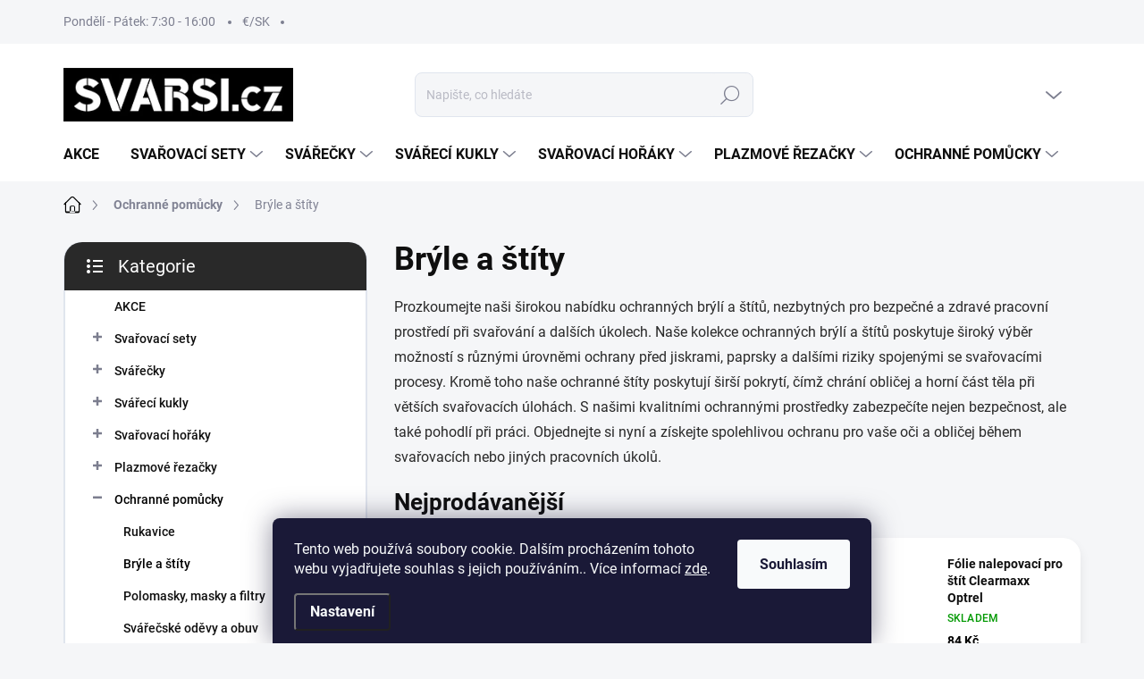

--- FILE ---
content_type: text/html; charset=utf-8
request_url: https://www.svarsi.cz/bryle-a-stity/
body_size: 31435
content:
<!doctype html><html lang="cs" dir="ltr" class="header-background-light external-fonts-loaded"><head><meta charset="utf-8" /><meta name="viewport" content="width=device-width,initial-scale=1" /><title>Brýle a štíty | SVARSI.CZ</title><link rel="preconnect" href="https://cdn.myshoptet.com" /><link rel="dns-prefetch" href="https://cdn.myshoptet.com" /><link rel="preload" href="https://cdn.myshoptet.com/prj/dist/master/cms/libs/jquery/jquery-1.11.3.min.js" as="script" /><script>
dataLayer = [];
dataLayer.push({'shoptet' : {
    "pageId": 1386,
    "pageType": "category",
    "currency": "CZK",
    "currencyInfo": {
        "decimalSeparator": ",",
        "exchangeRate": 1,
        "priceDecimalPlaces": 0,
        "symbol": "K\u010d",
        "symbolLeft": 0,
        "thousandSeparator": " "
    },
    "language": "cs",
    "projectId": 631542,
    "category": {
        "guid": "d0425c4e-bbaa-11ee-85df-e249bb8c3af4",
        "path": "Ochrann\u00e9 pom\u016fcky | Br\u00fdle a \u0161t\u00edty",
        "parentCategoryGuid": "c860eb4e-bbaa-11ee-b57c-e249bb8c3af4"
    },
    "cartInfo": {
        "id": null,
        "freeShipping": false,
        "freeShippingFrom": 2490,
        "leftToFreeGift": {
            "formattedPrice": "0 K\u010d",
            "priceLeft": 0
        },
        "freeGift": false,
        "leftToFreeShipping": {
            "priceLeft": 2490,
            "dependOnRegion": 0,
            "formattedPrice": "2 490 K\u010d"
        },
        "discountCoupon": [],
        "getNoBillingShippingPrice": {
            "withoutVat": 0,
            "vat": 0,
            "withVat": 0
        },
        "cartItems": [],
        "taxMode": "ORDINARY"
    },
    "cart": [],
    "customer": {
        "priceRatio": 1,
        "priceListId": 1,
        "groupId": null,
        "registered": false,
        "mainAccount": false
    }
}});
dataLayer.push({'cookie_consent' : {
    "marketing": "denied",
    "analytics": "denied"
}});
document.addEventListener('DOMContentLoaded', function() {
    shoptet.consent.onAccept(function(agreements) {
        if (agreements.length == 0) {
            return;
        }
        dataLayer.push({
            'cookie_consent' : {
                'marketing' : (agreements.includes(shoptet.config.cookiesConsentOptPersonalisation)
                    ? 'granted' : 'denied'),
                'analytics': (agreements.includes(shoptet.config.cookiesConsentOptAnalytics)
                    ? 'granted' : 'denied')
            },
            'event': 'cookie_consent'
        });
    });
});
</script>

<!-- Google Tag Manager -->
<script>(function(w,d,s,l,i){w[l]=w[l]||[];w[l].push({'gtm.start':
new Date().getTime(),event:'gtm.js'});var f=d.getElementsByTagName(s)[0],
j=d.createElement(s),dl=l!='dataLayer'?'&l='+l:'';j.async=true;j.src=
'https://www.googletagmanager.com/gtm.js?id='+i+dl;f.parentNode.insertBefore(j,f);
})(window,document,'script','dataLayer','GTM-NCJNQJGJ');</script>
<!-- End Google Tag Manager -->

<meta property="og:type" content="website"><meta property="og:site_name" content="svarsi.cz"><meta property="og:url" content="https://www.svarsi.cz/bryle-a-stity/"><meta property="og:title" content="Brýle a štíty | SVARSI.CZ"><meta name="author" content="SVARSI.CZ"><meta name="web_author" content="Shoptet.cz"><meta name="dcterms.rightsHolder" content="www.svarsi.cz"><meta name="robots" content="index,follow"><meta property="og:image" content="https://www.svarsi.cz/user/categories/orig/okuliare-a-stity.jpg"><meta property="og:description" content="Brýle a štíty různých typů a výrobců."><meta name="description" content="Brýle a štíty různých typů a výrobců."><style>:root {--color-primary: #000000;--color-primary-h: 0;--color-primary-s: 0%;--color-primary-l: 0%;--color-primary-hover: #000000;--color-primary-hover-h: 0;--color-primary-hover-s: 0%;--color-primary-hover-l: 0%;--color-secondary: #000000;--color-secondary-h: 0;--color-secondary-s: 0%;--color-secondary-l: 0%;--color-secondary-hover: #03989e;--color-secondary-hover-h: 182;--color-secondary-hover-s: 96%;--color-secondary-hover-l: 32%;--color-tertiary: #ffffff;--color-tertiary-h: 0;--color-tertiary-s: 0%;--color-tertiary-l: 100%;--color-tertiary-hover: #ffffff;--color-tertiary-hover-h: 0;--color-tertiary-hover-s: 0%;--color-tertiary-hover-l: 100%;--color-header-background: #ffffff;--template-font: "sans-serif";--template-headings-font: "sans-serif";--header-background-url: url("[data-uri]");--cookies-notice-background: #1A1937;--cookies-notice-color: #F8FAFB;--cookies-notice-button-hover: #f5f5f5;--cookies-notice-link-hover: #27263f;--templates-update-management-preview-mode-content: "Náhled aktualizací šablony je aktivní pro váš prohlížeč."}</style>
    <script>var shoptet = shoptet || {};</script>
    <script src="https://cdn.myshoptet.com/prj/dist/master/shop/dist/main-3g-header.js.05f199e7fd2450312de2.js"></script>
<!-- User include --><!-- service 1000(633) html code header -->
<link rel="stylesheet" href="https://cdn.myshoptet.com/usr/apollo.jakubtursky.sk/user/documents/assets/main.css?v=1768">

<noscript>
<style>
.before-carousel:before,
.before-carousel:after,
.products-block:after,
.products-block:before,
.p-detail-inner:before,
.p-detail-inner:after{
	display: none;
}

.products-block .product, .products-block .slider-group-products,
.next-to-carousel-banners .banner-wrapper,
.before-carousel .content-wrapper-in,
.p-detail-inner .p-detail-inner-header, .p-detail-inner #product-detail-form {
  opacity: 1;
}

body.type-category .content-wrapper-in,
body.type-manufacturer-detail .content-wrapper-in,
body.type-product .content-wrapper-in {
	visibility: visible!important;
}
</style>
</noscript>

<style>
@font-face {
  font-family: 'apollo';
  font-display: swap;
  src:  url('https://cdn.myshoptet.com/usr/apollo.jakubtursky.sk/user/documents/assets/iconfonts/icomoon.eot?v=107');
  src:  url('https://cdn.myshoptet.com/usr/apollo.jakubtursky.sk/user/documents/assets/iconfonts/icomoon.eot?v=107') format('embedded-opentype'),
    url('https://cdn.myshoptet.com/usr/apollo.jakubtursky.sk/user/documents/assets/iconfonts/icomoon.ttf?v=107') format('truetype'),
    url('https://cdn.myshoptet.com/usr/apollo.jakubtursky.sk/user/documents/assets/iconfonts/icomoon.woff?v=107') format('woff'),
    url('https://cdn.myshoptet.com/usr/apollo.jakubtursky.sk/user/documents/assets/iconfonts/icomoon.svg?v=107') format('svg');
  font-weight: normal;
  font-style: normal;
  font-display: block;
}
.top-navigation-bar .top-nav-button.top-nav-button-login.primary{
	display: none;
}
.basic-description>h3:first-child{
	display: none;
}
/*.header-info-banner-addon{
	background-color: black;
}*/
</style>

<style>
.not-working {
  background-color: rgba(0,0,0, 0.9);
  color: white;
  width: 100%;
  height: 100%;
  position: fixed;
  top: 0;
  left: 0;
  z-index: 9999999;
  text-align: center;
  padding: 50px;
  line-height: 1.6;
  font-size: 16px;
}
</style>

<!-- api 473(125) html code header -->

                <style>
                    #order-billing-methods .radio-wrapper[data-guid="ea4c5822-baeb-11ee-a942-66a97943acd3"]:not(.cgapplepay), #order-billing-methods .radio-wrapper[data-guid="ea55c1af-baeb-11ee-a942-66a97943acd3"]:not(.cggooglepay) {
                        display: none;
                    }
                </style>
                <script type="text/javascript">
                    document.addEventListener('DOMContentLoaded', function() {
                        if (getShoptetDataLayer('pageType') === 'billingAndShipping') {
                            
                try {
                    if (window.ApplePaySession && window.ApplePaySession.canMakePayments()) {
                        document.querySelector('#order-billing-methods .radio-wrapper[data-guid="ea4c5822-baeb-11ee-a942-66a97943acd3"]').classList.add('cgapplepay');
                    }
                } catch (err) {} 
            
                            
                const cgBaseCardPaymentMethod = {
                        type: 'CARD',
                        parameters: {
                            allowedAuthMethods: ["PAN_ONLY", "CRYPTOGRAM_3DS"],
                            allowedCardNetworks: [/*"AMEX", "DISCOVER", "INTERAC", "JCB",*/ "MASTERCARD", "VISA"]
                        }
                };
                
                function cgLoadScript(src, callback)
                {
                    var s,
                        r,
                        t;
                    r = false;
                    s = document.createElement('script');
                    s.type = 'text/javascript';
                    s.src = src;
                    s.onload = s.onreadystatechange = function() {
                        if ( !r && (!this.readyState || this.readyState == 'complete') )
                        {
                            r = true;
                            callback();
                        }
                    };
                    t = document.getElementsByTagName('script')[0];
                    t.parentNode.insertBefore(s, t);
                } 
                
                function cgGetGoogleIsReadyToPayRequest() {
                    return Object.assign(
                        {},
                        {
                            apiVersion: 2,
                            apiVersionMinor: 0
                        },
                        {
                            allowedPaymentMethods: [cgBaseCardPaymentMethod]
                        }
                    );
                }

                function onCgGooglePayLoaded() {
                    let paymentsClient = new google.payments.api.PaymentsClient({environment: 'PRODUCTION'});
                    paymentsClient.isReadyToPay(cgGetGoogleIsReadyToPayRequest()).then(function(response) {
                        if (response.result) {
                            document.querySelector('#order-billing-methods .radio-wrapper[data-guid="ea55c1af-baeb-11ee-a942-66a97943acd3"]').classList.add('cggooglepay');	 	 	 	 	 
                        }
                    })
                    .catch(function(err) {});
                }
                
                cgLoadScript('https://pay.google.com/gp/p/js/pay.js', onCgGooglePayLoaded);
            
                        }
                    });
                </script> 
                
<!-- project html code header -->
<style>
 .benefitBanner__picture {
    height: 50px;
  }
  .benefitBanner__picture img {
    max-height: 50px;
    max-width: 55px;
  }
.accordion--sm .custom-footer__articles .accordion__trigger:after{
	display: none;
}

.accordion--sm .custom-footer__articles .accordion__content{
  visibility: visible;
  overflow: visible;
  width: auto;
  height: auto;
  opacity: 1;
}
  .benefitBanner__picture img{
    mix-blend-mode: multiply;
  }
  .in-index .position--benefitHomepage {
   margin-top: 40px;
    margin-bottom: 0;
  }
  @media (min-width: 768px) {
  .homepage-box.welcome-wrapper {
    margin-top: 20px;
}
    .top-navigation-bar .container > div.top-navigation-contacts {
      top: 0;
      height: 49px;
    }
  }
  @media (min-width: 992px) {
    .header-top {
      padding-top: 30px;
      padding-bottom: 10px;
    }

    .popup-widget.login-widget {
      top: 130px;
    }

    .popup-widget.cart-widget {
      top: 130px;
    }

    .admin-logged .popup-widget.login-widget {
      top: 155px;
    }

    .admin-logged .popup-widget.cart-widget {
      top: 155px;
    }
  }
  
  @media (min-width: 768px) {
  .navigation-buttons a[data-target="cart"]:hover {
    color: white;
  }
  .header-top .btn.cart-count:hover .cart-price {
    color: white;
  }
  .navigation-buttons .click-cart a:after {
    display: none;
  }
  .click-cart {
    background: var(--color-primary);
    border-radius: 8px;
  }
  .click-cart:hover {
    background: var(--color-primary-hover);
  }
  #header .cart-count {
    border-radius: 7px 7px 0 0;
  }
  .navigation-buttons a[data-target="cart"] {
    color: #fff;
  }
  .header-top .btn.cart-count:before {
    font-size: 26px;
  }
  .header-top .btn.cart-count:before {
    color: white !important;
  }
  .navigation-buttons {
    right: 0;
  }
  .cart-window-visible #header .click-cart {
    border-radius: 7px 7px 0 0;
  }
  .cart-window-visible #header .cart-count {
    background-color: transparent;
    border-radius: 7px 7px 0 0;
  }
  .cart-window-visible .btn.cart-count .cart-price {
    color: white;
  }
  .popup-widget {
    margin-left: -6px;
  }
}

@media (min-width: 992px) {
  .popup-widget.cart-widget {
    margin-left: 106px;
  }
}

@media (min-width: 1200px) {
  .popup-widget.cart-widget {
    margin-left: 209px;
  }
}

@media (min-width: 1440px) {
  .popup-widget.cart-widget {
    margin-left: 329px;
  }
}
<meta name="facebook-domain-verification" content="ypta268orx5vcbvj0yajguyq5kr0s1" />
</style>

<!-- /User include --><link rel="shortcut icon" href="/favicon.ico" type="image/x-icon" /><link rel="canonical" href="https://www.svarsi.cz/bryle-a-stity/" />    <script>
        var _hwq = _hwq || [];
        _hwq.push(['setKey', '4CA269D39FD35769A9DFB901451609C5']);
        _hwq.push(['setTopPos', '100']);
        _hwq.push(['showWidget', '21']);
        (function() {
            var ho = document.createElement('script');
            ho.src = 'https://cz.im9.cz/direct/i/gjs.php?n=wdgt&sak=4CA269D39FD35769A9DFB901451609C5';
            var s = document.getElementsByTagName('script')[0]; s.parentNode.insertBefore(ho, s);
        })();
    </script>
<script>!function(){var t={9196:function(){!function(){var t=/\[object (Boolean|Number|String|Function|Array|Date|RegExp)\]/;function r(r){return null==r?String(r):(r=t.exec(Object.prototype.toString.call(Object(r))))?r[1].toLowerCase():"object"}function n(t,r){return Object.prototype.hasOwnProperty.call(Object(t),r)}function e(t){if(!t||"object"!=r(t)||t.nodeType||t==t.window)return!1;try{if(t.constructor&&!n(t,"constructor")&&!n(t.constructor.prototype,"isPrototypeOf"))return!1}catch(t){return!1}for(var e in t);return void 0===e||n(t,e)}function o(t,r,n){this.b=t,this.f=r||function(){},this.d=!1,this.a={},this.c=[],this.e=function(t){return{set:function(r,n){u(c(r,n),t.a)},get:function(r){return t.get(r)}}}(this),i(this,t,!n);var e=t.push,o=this;t.push=function(){var r=[].slice.call(arguments,0),n=e.apply(t,r);return i(o,r),n}}function i(t,n,o){for(t.c.push.apply(t.c,n);!1===t.d&&0<t.c.length;){if("array"==r(n=t.c.shift()))t:{var i=n,a=t.a;if("string"==r(i[0])){for(var f=i[0].split("."),s=f.pop(),p=(i=i.slice(1),0);p<f.length;p++){if(void 0===a[f[p]])break t;a=a[f[p]]}try{a[s].apply(a,i)}catch(t){}}}else if("function"==typeof n)try{n.call(t.e)}catch(t){}else{if(!e(n))continue;for(var l in n)u(c(l,n[l]),t.a)}o||(t.d=!0,t.f(t.a,n),t.d=!1)}}function c(t,r){for(var n={},e=n,o=t.split("."),i=0;i<o.length-1;i++)e=e[o[i]]={};return e[o[o.length-1]]=r,n}function u(t,o){for(var i in t)if(n(t,i)){var c=t[i];"array"==r(c)?("array"==r(o[i])||(o[i]=[]),u(c,o[i])):e(c)?(e(o[i])||(o[i]={}),u(c,o[i])):o[i]=c}}window.DataLayerHelper=o,o.prototype.get=function(t){var r=this.a;t=t.split(".");for(var n=0;n<t.length;n++){if(void 0===r[t[n]])return;r=r[t[n]]}return r},o.prototype.flatten=function(){this.b.splice(0,this.b.length),this.b[0]={},u(this.a,this.b[0])}}()}},r={};function n(e){var o=r[e];if(void 0!==o)return o.exports;var i=r[e]={exports:{}};return t[e](i,i.exports,n),i.exports}n.n=function(t){var r=t&&t.__esModule?function(){return t.default}:function(){return t};return n.d(r,{a:r}),r},n.d=function(t,r){for(var e in r)n.o(r,e)&&!n.o(t,e)&&Object.defineProperty(t,e,{enumerable:!0,get:r[e]})},n.o=function(t,r){return Object.prototype.hasOwnProperty.call(t,r)},function(){"use strict";n(9196)}()}();</script>    <!-- Global site tag (gtag.js) - Google Analytics -->
    <script async src="https://www.googletagmanager.com/gtag/js?id=16700695782"></script>
    <script>
        
        window.dataLayer = window.dataLayer || [];
        function gtag(){dataLayer.push(arguments);}
        

                    console.debug('default consent data');

            gtag('consent', 'default', {"ad_storage":"denied","analytics_storage":"denied","ad_user_data":"denied","ad_personalization":"denied","wait_for_update":500});
            dataLayer.push({
                'event': 'default_consent'
            });
        
        gtag('js', new Date());

        
                gtag('config', 'G-X7DYYLNRL5', {"groups":"GA4","send_page_view":false,"content_group":"category","currency":"CZK","page_language":"cs"});
        
                gtag('config', 'AW-11482408712', {"allow_enhanced_conversions":true});
        
                gtag('config', 'AW-16700695782', {"allow_enhanced_conversions":true});
        
        
        
        
                    gtag('event', 'page_view', {"send_to":"GA4","page_language":"cs","content_group":"category","currency":"CZK"});
        
        
        
        
        
        
        
        
        
        
        
        
        
        document.addEventListener('DOMContentLoaded', function() {
            if (typeof shoptet.tracking !== 'undefined') {
                for (var id in shoptet.tracking.bannersList) {
                    gtag('event', 'view_promotion', {
                        "send_to": "UA",
                        "promotions": [
                            {
                                "id": shoptet.tracking.bannersList[id].id,
                                "name": shoptet.tracking.bannersList[id].name,
                                "position": shoptet.tracking.bannersList[id].position
                            }
                        ]
                    });
                }
            }

            shoptet.consent.onAccept(function(agreements) {
                if (agreements.length !== 0) {
                    console.debug('gtag consent accept');
                    var gtagConsentPayload =  {
                        'ad_storage': agreements.includes(shoptet.config.cookiesConsentOptPersonalisation)
                            ? 'granted' : 'denied',
                        'analytics_storage': agreements.includes(shoptet.config.cookiesConsentOptAnalytics)
                            ? 'granted' : 'denied',
                                                                                                'ad_user_data': agreements.includes(shoptet.config.cookiesConsentOptPersonalisation)
                            ? 'granted' : 'denied',
                        'ad_personalization': agreements.includes(shoptet.config.cookiesConsentOptPersonalisation)
                            ? 'granted' : 'denied',
                        };
                    console.debug('update consent data', gtagConsentPayload);
                    gtag('consent', 'update', gtagConsentPayload);
                    dataLayer.push(
                        { 'event': 'update_consent' }
                    );
                }
            });
        });
    </script>
</head><body class="desktop id-1386 in-bryle-a-stity template-11 type-category multiple-columns-body columns-mobile-2 columns-3 blank-mode blank-mode-css ums_forms_redesign--off ums_a11y_category_page--on ums_discussion_rating_forms--off ums_flags_display_unification--on ums_a11y_login--on mobile-header-version-1">
        <div id="fb-root"></div>
        <script>
            window.fbAsyncInit = function() {
                FB.init({
//                    appId            : 'your-app-id',
                    autoLogAppEvents : true,
                    xfbml            : true,
                    version          : 'v19.0'
                });
            };
        </script>
        <script async defer crossorigin="anonymous" src="https://connect.facebook.net/cs_CZ/sdk.js"></script>
<!-- Google Tag Manager (noscript) -->
<noscript><iframe src="https://www.googletagmanager.com/ns.html?id=GTM-NCJNQJGJ"
height="0" width="0" style="display:none;visibility:hidden"></iframe></noscript>
<!-- End Google Tag Manager (noscript) -->

    <div class="siteCookies siteCookies--bottom siteCookies--dark js-siteCookies" role="dialog" data-testid="cookiesPopup" data-nosnippet>
        <div class="siteCookies__form">
            <div class="siteCookies__content">
                <div class="siteCookies__text">
                    Tento web používá soubory cookie. Dalším procházením tohoto webu vyjadřujete souhlas s jejich používáním.. Více informací <a href="/podminky-ochrany-osobnich-udaju/" target=\"_blank\" rel=\"noopener noreferrer\">zde</a>.
                </div>
                <p class="siteCookies__links">
                    <button class="siteCookies__link js-cookies-settings" aria-label="Nastavení cookies" data-testid="cookiesSettings">Nastavení</button>
                </p>
            </div>
            <div class="siteCookies__buttonWrap">
                                <button class="siteCookies__button js-cookiesConsentSubmit" value="all" aria-label="Přijmout cookies" data-testid="buttonCookiesAccept">Souhlasím</button>
            </div>
        </div>
        <script>
            document.addEventListener("DOMContentLoaded", () => {
                const siteCookies = document.querySelector('.js-siteCookies');
                document.addEventListener("scroll", shoptet.common.throttle(() => {
                    const st = document.documentElement.scrollTop;
                    if (st > 1) {
                        siteCookies.classList.add('siteCookies--scrolled');
                    } else {
                        siteCookies.classList.remove('siteCookies--scrolled');
                    }
                }, 100));
            });
        </script>
    </div>
<a href="#content" class="skip-link sr-only">Přejít na obsah</a><div class="overall-wrapper"><div class="user-action"><div class="container">
    <div class="user-action-in">
                    <div id="login" class="user-action-login popup-widget login-widget" role="dialog" aria-labelledby="loginHeading">
        <div class="popup-widget-inner">
                            <h2 id="loginHeading">Přihlášení k vašemu účtu</h2><div id="customerLogin"><form action="/action/Customer/Login/" method="post" id="formLoginIncluded" class="csrf-enabled formLogin" data-testid="formLogin"><input type="hidden" name="referer" value="" /><div class="form-group"><div class="input-wrapper email js-validated-element-wrapper no-label"><input type="email" name="email" class="form-control" autofocus placeholder="E-mailová adresa (např. jan@novak.cz)" data-testid="inputEmail" autocomplete="email" required /></div></div><div class="form-group"><div class="input-wrapper password js-validated-element-wrapper no-label"><input type="password" name="password" class="form-control" placeholder="Heslo" data-testid="inputPassword" autocomplete="current-password" required /><span class="no-display">Nemůžete vyplnit toto pole</span><input type="text" name="surname" value="" class="no-display" /></div></div><div class="form-group"><div class="login-wrapper"><button type="submit" class="btn btn-secondary btn-text btn-login" data-testid="buttonSubmit">Přihlásit se</button><div class="password-helper"><a href="/registrace/" data-testid="signup" rel="nofollow">Nová registrace</a><a href="/klient/zapomenute-heslo/" rel="nofollow">Zapomenuté heslo</a></div></div></div></form>
</div>                    </div>
    </div>

                            <div id="cart-widget" class="user-action-cart popup-widget cart-widget loader-wrapper" data-testid="popupCartWidget" role="dialog" aria-hidden="true">
    <div class="popup-widget-inner cart-widget-inner place-cart-here">
        <div class="loader-overlay">
            <div class="loader"></div>
        </div>
    </div>

    <div class="cart-widget-button">
        <a href="/kosik/" class="btn btn-conversion" id="continue-order-button" rel="nofollow" data-testid="buttonNextStep">Pokračovat do košíku</a>
    </div>
</div>
            </div>
</div>
</div><div class="top-navigation-bar" data-testid="topNavigationBar">

    <div class="container">

        <div class="top-navigation-contacts">
            <strong>Zákaznická podpora:</strong><a href="tel:+421948072919" class="project-phone" aria-label="Zavolat na +421948072919" data-testid="contactboxPhone"><span>+421 948 072 919</span></a><a href="mailto:info@svarsi.cz" class="project-email" data-testid="contactboxEmail"><span>info@svarsi.cz</span></a>        </div>

                            <div class="top-navigation-menu">
                <div class="top-navigation-menu-trigger"></div>
                <ul class="top-navigation-bar-menu">
                                            <li class="top-navigation-menu-item-external-15">
                            <a href="https://www.google.com/maps/place/ZVARSI.SK/@49.2222317,18.7573067,17z/data=!3m1!4b1!4m6!3m5!1s0x8cc414c35b994fe9:0x4f8a4164edc5ef1e!8m2!3d49.2222317!4d18.7573067!16s%2Fg%2F11swcc2gyh?entry=ttu">Pondělí - Pátek: 7:30 - 16:00</a>
                        </li>
                                            <li class="top-navigation-menu-item-external-21">
                            <a href="https://www.zvarsi.sk/">€/SK</a>
                        </li>
                                    </ul>
                <ul class="top-navigation-bar-menu-helper"></ul>
            </div>
        
        <div class="top-navigation-tools">
            <div class="responsive-tools">
                <a href="#" class="toggle-window" data-target="search" aria-label="Hledat" data-testid="linkSearchIcon"></a>
                                                            <a href="#" class="toggle-window" data-target="login"></a>
                                                    <a href="#" class="toggle-window" data-target="navigation" aria-label="Menu" data-testid="hamburgerMenu"></a>
            </div>
                        <button class="top-nav-button top-nav-button-login toggle-window" type="button" data-target="login" aria-haspopup="dialog" aria-controls="login" aria-expanded="false" data-testid="signin"><span>Přihlášení</span></button>        </div>

    </div>

</div>
<header id="header"><div class="container navigation-wrapper">
    <div class="header-top">
        <div class="site-name-wrapper">
            <div class="site-name"><a href="/" data-testid="linkWebsiteLogo"><img src="https://cdn.myshoptet.com/usr/www.svarsi.cz/user/logos/logo-svarsi-cz-eshop.jpg" alt="SVARSI.CZ" fetchpriority="low" /></a></div>        </div>
        <div class="search" itemscope itemtype="https://schema.org/WebSite">
            <meta itemprop="headline" content="Brýle a štíty"/><meta itemprop="url" content="https://www.svarsi.cz"/><meta itemprop="text" content="Brýle a štíty různých typů a výrobců."/>            <form action="/action/ProductSearch/prepareString/" method="post"
    id="formSearchForm" class="search-form compact-form js-search-main"
    itemprop="potentialAction" itemscope itemtype="https://schema.org/SearchAction" data-testid="searchForm">
    <fieldset>
        <meta itemprop="target"
            content="https://www.svarsi.cz/vyhledavani/?string={string}"/>
        <input type="hidden" name="language" value="cs"/>
        
            
<input
    type="search"
    name="string"
        class="query-input form-control search-input js-search-input"
    placeholder="Napište, co hledáte"
    autocomplete="off"
    required
    itemprop="query-input"
    aria-label="Vyhledávání"
    data-testid="searchInput"
>
            <button type="submit" class="btn btn-default" data-testid="searchBtn">Hledat</button>
        
    </fieldset>
</form>
        </div>
        <div class="navigation-buttons">
                
    <a href="/kosik/" class="btn btn-icon toggle-window cart-count" data-target="cart" data-hover="true" data-redirect="true" data-testid="headerCart" rel="nofollow" aria-haspopup="dialog" aria-expanded="false" aria-controls="cart-widget">
        
                <span class="sr-only">Nákupní košík</span>
        
            <span class="cart-price visible-lg-inline-block" data-testid="headerCartPrice">
                                    Prázdný košík                            </span>
        
    
            </a>
        </div>
    </div>
    <nav id="navigation" aria-label="Hlavní menu" data-collapsible="true"><div class="navigation-in menu"><ul class="menu-level-1" role="menubar" data-testid="headerMenuItems"><li class="menu-item-1302" role="none"><a href="/akce/" data-testid="headerMenuItem" role="menuitem" aria-expanded="false"><b>AKCE</b></a></li>
<li class="menu-item-1269 ext" role="none"><a href="/svarovaci-sety/" data-testid="headerMenuItem" role="menuitem" aria-haspopup="true" aria-expanded="false"><b>Svařovací sety</b><span class="submenu-arrow"></span></a><ul class="menu-level-2" aria-label="Svařovací sety" tabindex="-1" role="menu"><li class="menu-item-1552" role="none"><a href="/sety-svarecky-co2-mig-mag/" class="menu-image" data-testid="headerMenuItem" tabindex="-1" aria-hidden="true"><img src="data:image/svg+xml,%3Csvg%20width%3D%22140%22%20height%3D%22100%22%20xmlns%3D%22http%3A%2F%2Fwww.w3.org%2F2000%2Fsvg%22%3E%3C%2Fsvg%3E" alt="" aria-hidden="true" width="140" height="100"  data-src="https://cdn.myshoptet.com/usr/www.svarsi.cz/user/categories/thumb/giga-set-iweld-gorilla-pocketmig-205-silverback.jpg" fetchpriority="low" /></a><div><a href="/sety-svarecky-co2-mig-mag/" data-testid="headerMenuItem" role="menuitem"><span>Sety svářeček CO2 MIG/MAG</span></a>
                        </div></li><li class="menu-item-1555" role="none"><a href="/sety-svarecky-tig/" class="menu-image" data-testid="headerMenuItem" tabindex="-1" aria-hidden="true"><img src="data:image/svg+xml,%3Csvg%20width%3D%22140%22%20height%3D%22100%22%20xmlns%3D%22http%3A%2F%2Fwww.w3.org%2F2000%2Fsvg%22%3E%3C%2Fsvg%3E" alt="" aria-hidden="true" width="140" height="100"  data-src="https://cdn.myshoptet.com/usr/www.svarsi.cz/user/categories/thumb/nov___projekt.jpg" fetchpriority="low" /></a><div><a href="/sety-svarecky-tig/" data-testid="headerMenuItem" role="menuitem"><span>Sety svářeček TIG</span></a>
                        </div></li><li class="menu-item-1558" role="none"><a href="/sety-svarecek-na-elektrodu-mma/" class="menu-image" data-testid="headerMenuItem" tabindex="-1" aria-hidden="true"><img src="data:image/svg+xml,%3Csvg%20width%3D%22140%22%20height%3D%22100%22%20xmlns%3D%22http%3A%2F%2Fwww.w3.org%2F2000%2Fsvg%22%3E%3C%2Fsvg%3E" alt="" aria-hidden="true" width="140" height="100"  data-src="https://cdn.myshoptet.com/usr/www.svarsi.cz/user/categories/thumb/giga-set-ideal-160.jpg" fetchpriority="low" /></a><div><a href="/sety-svarecek-na-elektrodu-mma/" data-testid="headerMenuItem" role="menuitem"><span>Sety svářeček na elektrodu MMA</span></a>
                        </div></li></ul></li>
<li class="menu-item-1263 ext" role="none"><a href="/svarecky/" data-testid="headerMenuItem" role="menuitem" aria-haspopup="true" aria-expanded="false"><b>Svářečky</b><span class="submenu-arrow"></span></a><ul class="menu-level-2" aria-label="Svářečky" tabindex="-1" role="menu"><li class="menu-item-1356" role="none"><a href="/svarecky-co2-mig-mag/" class="menu-image" data-testid="headerMenuItem" tabindex="-1" aria-hidden="true"><img src="data:image/svg+xml,%3Csvg%20width%3D%22140%22%20height%3D%22100%22%20xmlns%3D%22http%3A%2F%2Fwww.w3.org%2F2000%2Fsvg%22%3E%3C%2Fsvg%3E" alt="" aria-hidden="true" width="140" height="100"  data-src="https://cdn.myshoptet.com/usr/www.svarsi.cz/user/categories/thumb/zvaracky-co2-mig-mag.jpg" fetchpriority="low" /></a><div><a href="/svarecky-co2-mig-mag/" data-testid="headerMenuItem" role="menuitem"><span>Svářečky CO2 MIG/MAG</span></a>
                        </div></li><li class="menu-item-1365" role="none"><a href="/svarecky-tig/" class="menu-image" data-testid="headerMenuItem" tabindex="-1" aria-hidden="true"><img src="data:image/svg+xml,%3Csvg%20width%3D%22140%22%20height%3D%22100%22%20xmlns%3D%22http%3A%2F%2Fwww.w3.org%2F2000%2Fsvg%22%3E%3C%2Fsvg%3E" alt="" aria-hidden="true" width="140" height="100"  data-src="https://cdn.myshoptet.com/usr/www.svarsi.cz/user/categories/thumb/zvaracky-tig-1.jpg" fetchpriority="low" /></a><div><a href="/svarecky-tig/" data-testid="headerMenuItem" role="menuitem"><span>Svářečky TIG</span></a>
                        </div></li><li class="menu-item-1266" role="none"><a href="/svarecky-na-elektrodu-mma/" class="menu-image" data-testid="headerMenuItem" tabindex="-1" aria-hidden="true"><img src="data:image/svg+xml,%3Csvg%20width%3D%22140%22%20height%3D%22100%22%20xmlns%3D%22http%3A%2F%2Fwww.w3.org%2F2000%2Fsvg%22%3E%3C%2Fsvg%3E" alt="" aria-hidden="true" width="140" height="100"  data-src="https://cdn.myshoptet.com/usr/www.svarsi.cz/user/categories/thumb/50_invertorova-zvaracka-gama-166-omicron.jpg" fetchpriority="low" /></a><div><a href="/svarecky-na-elektrodu-mma/" data-testid="headerMenuItem" role="menuitem"><span>Svářečky na elektrodu MMA</span></a>
                        </div></li><li class="menu-item-1272" role="none"><a href="/svarovaci-kabely/" class="menu-image" data-testid="headerMenuItem" tabindex="-1" aria-hidden="true"><img src="data:image/svg+xml,%3Csvg%20width%3D%22140%22%20height%3D%22100%22%20xmlns%3D%22http%3A%2F%2Fwww.w3.org%2F2000%2Fsvg%22%3E%3C%2Fsvg%3E" alt="" aria-hidden="true" width="140" height="100"  data-src="https://cdn.myshoptet.com/usr/www.svarsi.cz/user/categories/thumb/56_zvaracie-kable-3-m-16-mm.jpg" fetchpriority="low" /></a><div><a href="/svarovaci-kabely/" data-testid="headerMenuItem" role="menuitem"><span>Svařovací kabely</span></a>
                        </div></li><li class="menu-item-1368" role="none"><a href="/prislusenstvi-ke-svareckam/" class="menu-image" data-testid="headerMenuItem" tabindex="-1" aria-hidden="true"><img src="data:image/svg+xml,%3Csvg%20width%3D%22140%22%20height%3D%22100%22%20xmlns%3D%22http%3A%2F%2Fwww.w3.org%2F2000%2Fsvg%22%3E%3C%2Fsvg%3E" alt="" aria-hidden="true" width="140" height="100"  data-src="https://cdn.myshoptet.com/usr/www.svarsi.cz/user/categories/thumb/3282_kladka-na-podavac-digimig-200-mtm-06-08-mm.jpg" fetchpriority="low" /></a><div><a href="/prislusenstvi-ke-svareckam/" data-testid="headerMenuItem" role="menuitem"><span>Příslušenství ke svářečkám</span></a>
                        </div></li></ul></li>
<li class="menu-item-1347 ext" role="none"><a href="/svareci-kukly/" data-testid="headerMenuItem" role="menuitem" aria-haspopup="true" aria-expanded="false"><b>Svářecí kukly</b><span class="submenu-arrow"></span></a><ul class="menu-level-2" aria-label="Svářecí kukly" tabindex="-1" role="menu"><li class="menu-item-1350" role="none"><a href="/samostmivaci-svarovaci-kukly/" class="menu-image" data-testid="headerMenuItem" tabindex="-1" aria-hidden="true"><img src="data:image/svg+xml,%3Csvg%20width%3D%22140%22%20height%3D%22100%22%20xmlns%3D%22http%3A%2F%2Fwww.w3.org%2F2000%2Fsvg%22%3E%3C%2Fsvg%3E" alt="" aria-hidden="true" width="140" height="100"  data-src="https://cdn.myshoptet.com/usr/www.svarsi.cz/user/categories/thumb/samostmievacie-zvaracie-kukly.jpg" fetchpriority="low" /></a><div><a href="/samostmivaci-svarovaci-kukly/" data-testid="headerMenuItem" role="menuitem"><span>Samostmívací svařovací kukly</span></a>
                        </div></li><li class="menu-item-1443" role="none"><a href="/kukly-s-filtraci/" class="menu-image" data-testid="headerMenuItem" tabindex="-1" aria-hidden="true"><img src="data:image/svg+xml,%3Csvg%20width%3D%22140%22%20height%3D%22100%22%20xmlns%3D%22http%3A%2F%2Fwww.w3.org%2F2000%2Fsvg%22%3E%3C%2Fsvg%3E" alt="" aria-hidden="true" width="140" height="100"  data-src="https://cdn.myshoptet.com/usr/www.svarsi.cz/user/categories/thumb/kukly-s-filtraciou.jpg" fetchpriority="low" /></a><div><a href="/kukly-s-filtraci/" data-testid="headerMenuItem" role="menuitem"><span>Kukly s filtrací</span></a>
                        </div></li><li class="menu-item-1413" role="none"><a href="/klasicke-svarovaci-kukly/" class="menu-image" data-testid="headerMenuItem" tabindex="-1" aria-hidden="true"><img src="data:image/svg+xml,%3Csvg%20width%3D%22140%22%20height%3D%22100%22%20xmlns%3D%22http%3A%2F%2Fwww.w3.org%2F2000%2Fsvg%22%3E%3C%2Fsvg%3E" alt="" aria-hidden="true" width="140" height="100"  data-src="https://cdn.myshoptet.com/usr/www.svarsi.cz/user/categories/thumb/klasicke-zvaracie-kukly-1.jpg" fetchpriority="low" /></a><div><a href="/klasicke-svarovaci-kukly/" data-testid="headerMenuItem" role="menuitem"><span>Klasické svařovací kukly</span></a>
                        </div></li><li class="menu-item-1359" role="none"><a href="/ochranne-folie-a-prislusenstvi/" class="menu-image" data-testid="headerMenuItem" tabindex="-1" aria-hidden="true"><img src="data:image/svg+xml,%3Csvg%20width%3D%22140%22%20height%3D%22100%22%20xmlns%3D%22http%3A%2F%2Fwww.w3.org%2F2000%2Fsvg%22%3E%3C%2Fsvg%3E" alt="" aria-hidden="true" width="140" height="100"  data-src="https://cdn.myshoptet.com/usr/www.svarsi.cz/user/categories/thumb/ochranne-folie-a-prislusenstvo.jpg" fetchpriority="low" /></a><div><a href="/ochranne-folie-a-prislusenstvi/" data-testid="headerMenuItem" role="menuitem"><span>Ochranné fólie a příslušenství</span></a>
                        </div></li></ul></li>
<li class="menu-item-1320 ext" role="none"><a href="/svarovaci-horaky/" data-testid="headerMenuItem" role="menuitem" aria-haspopup="true" aria-expanded="false"><b>Svařovací hořáky</b><span class="submenu-arrow"></span></a><ul class="menu-level-2" aria-label="Svařovací hořáky" tabindex="-1" role="menu"><li class="menu-item-1428" role="none"><a href="/svarovaci-horaky-co2-mig-mag/" class="menu-image" data-testid="headerMenuItem" tabindex="-1" aria-hidden="true"><img src="data:image/svg+xml,%3Csvg%20width%3D%22140%22%20height%3D%22100%22%20xmlns%3D%22http%3A%2F%2Fwww.w3.org%2F2000%2Fsvg%22%3E%3C%2Fsvg%3E" alt="" aria-hidden="true" width="140" height="100"  data-src="https://cdn.myshoptet.com/usr/www.svarsi.cz/user/categories/thumb/zvaracie-horaky-co2-mig-mag-1.jpg" fetchpriority="low" /></a><div><a href="/svarovaci-horaky-co2-mig-mag/" data-testid="headerMenuItem" role="menuitem"><span>Svařovací hořáky CO2 - MIG/MAG</span></a>
                        </div></li><li class="menu-item-1329 has-third-level" role="none"><a href="/prislusenstvi-co2-mig-mag/" class="menu-image" data-testid="headerMenuItem" tabindex="-1" aria-hidden="true"><img src="data:image/svg+xml,%3Csvg%20width%3D%22140%22%20height%3D%22100%22%20xmlns%3D%22http%3A%2F%2Fwww.w3.org%2F2000%2Fsvg%22%3E%3C%2Fsvg%3E" alt="" aria-hidden="true" width="140" height="100"  data-src="https://cdn.myshoptet.com/usr/www.svarsi.cz/user/categories/thumb/prislusenstvo-co2-mig-mag.jpg" fetchpriority="low" /></a><div><a href="/prislusenstvi-co2-mig-mag/" data-testid="headerMenuItem" role="menuitem"><span>Příslušenství CO2 - MIG/MAG</span></a>
                                                    <ul class="menu-level-3" role="menu">
                                                                    <li class="menu-item-1437" role="none">
                                        <a href="/sady-nahradnich-dilu-mig/" data-testid="headerMenuItem" role="menuitem">
                                            Sady náhradních dílů MIG</a>,                                    </li>
                                                                    <li class="menu-item-1341" role="none">
                                        <a href="/spicky/" data-testid="headerMenuItem" role="menuitem">
                                            Špičky (průvlaky)</a>,                                    </li>
                                                                    <li class="menu-item-1335" role="none">
                                        <a href="/hubice/" data-testid="headerMenuItem" role="menuitem">
                                            Hubice</a>,                                    </li>
                                                                    <li class="menu-item-1332" role="none">
                                        <a href="/drzaky-spicky/" data-testid="headerMenuItem" role="menuitem">
                                            Držáky špičky</a>,                                    </li>
                                                                    <li class="menu-item-1344" role="none">
                                        <a href="/rozdelovace-plynu-difuzory/" data-testid="headerMenuItem" role="menuitem">
                                            Rozdělovače plynu - difuzory</a>,                                    </li>
                                                                    <li class="menu-item-1338" role="none">
                                        <a href="/ostatni-na-co2-mig-mag/" data-testid="headerMenuItem" role="menuitem">
                                            Ostatní na CO2 MIG/MAG</a>                                    </li>
                                                            </ul>
                        </div></li><li class="menu-item-1521" role="none"><a href="/svarovaci-horaky-tig/" class="menu-image" data-testid="headerMenuItem" tabindex="-1" aria-hidden="true"><img src="data:image/svg+xml,%3Csvg%20width%3D%22140%22%20height%3D%22100%22%20xmlns%3D%22http%3A%2F%2Fwww.w3.org%2F2000%2Fsvg%22%3E%3C%2Fsvg%3E" alt="" aria-hidden="true" width="140" height="100"  data-src="https://cdn.myshoptet.com/usr/www.svarsi.cz/user/categories/thumb/zvaracie-horaky-tig.jpg" fetchpriority="low" /></a><div><a href="/svarovaci-horaky-tig/" data-testid="headerMenuItem" role="menuitem"><span>Svařovací hořáky TIG</span></a>
                        </div></li><li class="menu-item-1323 has-third-level" role="none"><a href="/prislusenstvi-tig/" class="menu-image" data-testid="headerMenuItem" tabindex="-1" aria-hidden="true"><img src="data:image/svg+xml,%3Csvg%20width%3D%22140%22%20height%3D%22100%22%20xmlns%3D%22http%3A%2F%2Fwww.w3.org%2F2000%2Fsvg%22%3E%3C%2Fsvg%3E" alt="" aria-hidden="true" width="140" height="100"  data-src="https://cdn.myshoptet.com/usr/www.svarsi.cz/user/categories/thumb/prislusenstvo-tig.jpg" fetchpriority="low" /></a><div><a href="/prislusenstvi-tig/" data-testid="headerMenuItem" role="menuitem"><span>Příslušenství TIG</span></a>
                                                    <ul class="menu-level-3" role="menu">
                                                                    <li class="menu-item-1446" role="none">
                                        <a href="/sady-nahradnich-dilu-tig/" data-testid="headerMenuItem" role="menuitem">
                                            Sady náhradních dílů TIG</a>,                                    </li>
                                                                    <li class="menu-item-1326" role="none">
                                        <a href="/wolframove-elektrody/" data-testid="headerMenuItem" role="menuitem">
                                            Wolframové elektrody</a>,                                    </li>
                                                                    <li class="menu-item-1362" role="none">
                                        <a href="/keramicke-a-sklenene-hubice/" data-testid="headerMenuItem" role="menuitem">
                                            Keramické a skleněné hubice</a>,                                    </li>
                                                                    <li class="menu-item-1401" role="none">
                                        <a href="/klestiny/" data-testid="headerMenuItem" role="menuitem">
                                            Kleštiny</a>,                                    </li>
                                                                    <li class="menu-item-1407" role="none">
                                        <a href="/drzaky-klestiny/" data-testid="headerMenuItem" role="menuitem">
                                            Držáky kleštiny</a>,                                    </li>
                                                                    <li class="menu-item-1404" role="none">
                                        <a href="/krytky-horaku-tig/" data-testid="headerMenuItem" role="menuitem">
                                            Krytky hořáků TIG</a>,                                    </li>
                                                                    <li class="menu-item-1530" role="none">
                                        <a href="/krky-tig-horaku/" data-testid="headerMenuItem" role="menuitem">
                                            Krky TIG hořáků</a>,                                    </li>
                                                                    <li class="menu-item-1533" role="none">
                                        <a href="/izolatory-tig/" data-testid="headerMenuItem" role="menuitem">
                                            Izolátory TIG</a>                                    </li>
                                                            </ul>
                        </div></li></ul></li>
<li class="menu-item-1491 ext" role="none"><a href="/plazmove-rezacky/" data-testid="headerMenuItem" role="menuitem" aria-haspopup="true" aria-expanded="false"><b>Plazmové řezačky</b><span class="submenu-arrow"></span></a><ul class="menu-level-2" aria-label="Plazmové řezačky" tabindex="-1" role="menu"><li class="menu-item-1494" role="none"><a href="/stroje-na-rezani-plazmou/" class="menu-image" data-testid="headerMenuItem" tabindex="-1" aria-hidden="true"><img src="data:image/svg+xml,%3Csvg%20width%3D%22140%22%20height%3D%22100%22%20xmlns%3D%22http%3A%2F%2Fwww.w3.org%2F2000%2Fsvg%22%3E%3C%2Fsvg%3E" alt="" aria-hidden="true" width="140" height="100"  data-src="https://cdn.myshoptet.com/usr/www.svarsi.cz/user/categories/thumb/2375_plazmova-rezacka-cutter-70-sherman.jpg" fetchpriority="low" /></a><div><a href="/stroje-na-rezani-plazmou/" data-testid="headerMenuItem" role="menuitem"><span>Stroje na řezání plazmou</span></a>
                        </div></li><li class="menu-item-1515" role="none"><a href="/plazmove-horaky/" class="menu-image" data-testid="headerMenuItem" tabindex="-1" aria-hidden="true"><img src="data:image/svg+xml,%3Csvg%20width%3D%22140%22%20height%3D%22100%22%20xmlns%3D%22http%3A%2F%2Fwww.w3.org%2F2000%2Fsvg%22%3E%3C%2Fsvg%3E" alt="" aria-hidden="true" width="140" height="100"  data-src="https://cdn.myshoptet.com/usr/www.svarsi.cz/user/categories/thumb/2411_plazmovy-horak-6m-a-81-sherman.jpg" fetchpriority="low" /></a><div><a href="/plazmove-horaky/" data-testid="headerMenuItem" role="menuitem"><span>Plazmové hořáky</span></a>
                        </div></li><li class="menu-item-1497 has-third-level" role="none"><a href="/dily-na-plazmove-horaky/" class="menu-image" data-testid="headerMenuItem" tabindex="-1" aria-hidden="true"><img src="data:image/svg+xml,%3Csvg%20width%3D%22140%22%20height%3D%22100%22%20xmlns%3D%22http%3A%2F%2Fwww.w3.org%2F2000%2Fsvg%22%3E%3C%2Fsvg%3E" alt="" aria-hidden="true" width="140" height="100"  data-src="https://cdn.myshoptet.com/usr/www.svarsi.cz/user/categories/thumb/2378_dyza-1-0mm-na-plazmovy-horak-a-81.jpg" fetchpriority="low" /></a><div><a href="/dily-na-plazmove-horaky/" data-testid="headerMenuItem" role="menuitem"><span>Díly na plazmové hořáky</span></a>
                                                    <ul class="menu-level-3" role="menu">
                                                                    <li class="menu-item-1518" role="none">
                                        <a href="/sady-pro-plazmove-horaky/" data-testid="headerMenuItem" role="menuitem">
                                            Sady pro plazmové hořáky</a>,                                    </li>
                                                                    <li class="menu-item-1500" role="none">
                                        <a href="/trysky/" data-testid="headerMenuItem" role="menuitem">
                                            Trysky</a>,                                    </li>
                                                                    <li class="menu-item-1503" role="none">
                                        <a href="/difuzory/" data-testid="headerMenuItem" role="menuitem">
                                            Difuzory</a>,                                    </li>
                                                                    <li class="menu-item-1509" role="none">
                                        <a href="/hubice-2/" data-testid="headerMenuItem" role="menuitem">
                                            Hubice na plazmové hořáky</a>,                                    </li>
                                                                    <li class="menu-item-1506" role="none">
                                        <a href="/elektrody/" data-testid="headerMenuItem" role="menuitem">
                                            Elektrody na plazmové hořáky</a>,                                    </li>
                                                                    <li class="menu-item-1512" role="none">
                                        <a href="/ostatni-dily/" data-testid="headerMenuItem" role="menuitem">
                                            Ostatní díly na plazmové hořáky</a>                                    </li>
                                                            </ul>
                        </div></li></ul></li>
<li class="menu-item-1278 ext" role="none"><a href="/ochranne-pomucky/" data-testid="headerMenuItem" role="menuitem" aria-haspopup="true" aria-expanded="false"><b>Ochranné pomůcky</b><span class="submenu-arrow"></span></a><ul class="menu-level-2" aria-label="Ochranné pomůcky" tabindex="-1" role="menu"><li class="menu-item-1383" role="none"><a href="/rukavice/" class="menu-image" data-testid="headerMenuItem" tabindex="-1" aria-hidden="true"><img src="data:image/svg+xml,%3Csvg%20width%3D%22140%22%20height%3D%22100%22%20xmlns%3D%22http%3A%2F%2Fwww.w3.org%2F2000%2Fsvg%22%3E%3C%2Fsvg%3E" alt="" aria-hidden="true" width="140" height="100"  data-src="https://cdn.myshoptet.com/usr/www.svarsi.cz/user/categories/thumb/rukavice-1.jpg" fetchpriority="low" /></a><div><a href="/rukavice/" data-testid="headerMenuItem" role="menuitem"><span>Rukavice</span></a>
                        </div></li><li class="menu-item-1386 active" role="none"><a href="/bryle-a-stity/" class="menu-image" data-testid="headerMenuItem" tabindex="-1" aria-hidden="true"><img src="data:image/svg+xml,%3Csvg%20width%3D%22140%22%20height%3D%22100%22%20xmlns%3D%22http%3A%2F%2Fwww.w3.org%2F2000%2Fsvg%22%3E%3C%2Fsvg%3E" alt="" aria-hidden="true" width="140" height="100"  data-src="https://cdn.myshoptet.com/usr/www.svarsi.cz/user/categories/thumb/okuliare-a-stity.jpg" fetchpriority="low" /></a><div><a href="/bryle-a-stity/" data-testid="headerMenuItem" role="menuitem"><span>Brýle a štíty</span></a>
                        </div></li><li class="menu-item-1380" role="none"><a href="/polomasky--masky-a-filtry/" class="menu-image" data-testid="headerMenuItem" tabindex="-1" aria-hidden="true"><img src="data:image/svg+xml,%3Csvg%20width%3D%22140%22%20height%3D%22100%22%20xmlns%3D%22http%3A%2F%2Fwww.w3.org%2F2000%2Fsvg%22%3E%3C%2Fsvg%3E" alt="" aria-hidden="true" width="140" height="100"  data-src="https://cdn.myshoptet.com/usr/www.svarsi.cz/user/categories/thumb/polomasky-masky-filtre.jpg" fetchpriority="low" /></a><div><a href="/polomasky--masky-a-filtry/" data-testid="headerMenuItem" role="menuitem"><span>Polomasky, masky a filtry</span></a>
                        </div></li><li class="menu-item-1389" role="none"><a href="/svarecske-odevy-a-obuv/" class="menu-image" data-testid="headerMenuItem" tabindex="-1" aria-hidden="true"><img src="data:image/svg+xml,%3Csvg%20width%3D%22140%22%20height%3D%22100%22%20xmlns%3D%22http%3A%2F%2Fwww.w3.org%2F2000%2Fsvg%22%3E%3C%2Fsvg%3E" alt="" aria-hidden="true" width="140" height="100"  data-src="https://cdn.myshoptet.com/usr/www.svarsi.cz/user/categories/thumb/zvaracske-zastery.jpg" fetchpriority="low" /></a><div><a href="/svarecske-odevy-a-obuv/" data-testid="headerMenuItem" role="menuitem"><span>Svářečské oděvy a obuv</span></a>
                        </div></li><li class="menu-item-1281" role="none"><a href="/respiratory/" class="menu-image" data-testid="headerMenuItem" tabindex="-1" aria-hidden="true"><img src="data:image/svg+xml,%3Csvg%20width%3D%22140%22%20height%3D%22100%22%20xmlns%3D%22http%3A%2F%2Fwww.w3.org%2F2000%2Fsvg%22%3E%3C%2Fsvg%3E" alt="" aria-hidden="true" width="140" height="100"  data-src="https://cdn.myshoptet.com/usr/www.svarsi.cz/user/categories/thumb/respiratory.jpg" fetchpriority="low" /></a><div><a href="/respiratory/" data-testid="headerMenuItem" role="menuitem"><span>Respirátory</span></a>
                        </div></li><li class="menu-item-1449" role="none"><a href="/ochrana-sluchu/" class="menu-image" data-testid="headerMenuItem" tabindex="-1" aria-hidden="true"><img src="data:image/svg+xml,%3Csvg%20width%3D%22140%22%20height%3D%22100%22%20xmlns%3D%22http%3A%2F%2Fwww.w3.org%2F2000%2Fsvg%22%3E%3C%2Fsvg%3E" alt="" aria-hidden="true" width="140" height="100"  data-src="https://cdn.myshoptet.com/usr/www.svarsi.cz/user/categories/thumb/ochrana-sluchu.jpg" fetchpriority="low" /></a><div><a href="/ochrana-sluchu/" data-testid="headerMenuItem" role="menuitem"><span>Ochrana sluchu</span></a>
                        </div></li></ul></li>
<li class="menu-item-1284 ext" role="none"><a href="/pridavne-materialy/" data-testid="headerMenuItem" role="menuitem" aria-haspopup="true" aria-expanded="false"><b>Přídavné materiály</b><span class="submenu-arrow"></span></a><ul class="menu-level-2" aria-label="Přídavné materiály" tabindex="-1" role="menu"><li class="menu-item-1287 has-third-level" role="none"><a href="/svarovaci-draty-mig-mag-co2/" class="menu-image" data-testid="headerMenuItem" tabindex="-1" aria-hidden="true"><img src="data:image/svg+xml,%3Csvg%20width%3D%22140%22%20height%3D%22100%22%20xmlns%3D%22http%3A%2F%2Fwww.w3.org%2F2000%2Fsvg%22%3E%3C%2Fsvg%3E" alt="" aria-hidden="true" width="140" height="100"  data-src="https://cdn.myshoptet.com/usr/www.svarsi.cz/user/categories/thumb/zvaracie-droty-mig-mag-co2-1.jpg" fetchpriority="low" /></a><div><a href="/svarovaci-draty-mig-mag-co2/" data-testid="headerMenuItem" role="menuitem"><span>Svařovací dráty MIG/MAG - CO2</span></a>
                                                    <ul class="menu-level-3" role="menu">
                                                                    <li class="menu-item-1290" role="none">
                                        <a href="/trubickove-draty-na-ocel/" data-testid="headerMenuItem" role="menuitem">
                                            Trubičkové dráty na ocel</a>,                                    </li>
                                                                    <li class="menu-item-1440" role="none">
                                        <a href="/svarovaci-draty-na-ocel/" data-testid="headerMenuItem" role="menuitem">
                                            Svařovací dráty na ocel</a>,                                    </li>
                                                                    <li class="menu-item-1455" role="none">
                                        <a href="/svarovaci-draty-na-nerez/" data-testid="headerMenuItem" role="menuitem">
                                            Svařovací dráty na nerez</a>,                                    </li>
                                                                    <li class="menu-item-1464" role="none">
                                        <a href="/svarovaci-draty-na-hlinik/" data-testid="headerMenuItem" role="menuitem">
                                            Svařovací dráty na hliník</a>,                                    </li>
                                                                    <li class="menu-item-1479" role="none">
                                        <a href="/pajeci-draty/" data-testid="headerMenuItem" role="menuitem">
                                            Pájecí dráty</a>                                    </li>
                                                            </ul>
                        </div></li><li class="menu-item-1296 has-third-level" role="none"><a href="/svarovaci-elektrody-mma/" class="menu-image" data-testid="headerMenuItem" tabindex="-1" aria-hidden="true"><img src="data:image/svg+xml,%3Csvg%20width%3D%22140%22%20height%3D%22100%22%20xmlns%3D%22http%3A%2F%2Fwww.w3.org%2F2000%2Fsvg%22%3E%3C%2Fsvg%3E" alt="" aria-hidden="true" width="140" height="100"  data-src="https://cdn.myshoptet.com/usr/www.svarsi.cz/user/categories/thumb/zvaracie-elektrody-mma.jpg" fetchpriority="low" /></a><div><a href="/svarovaci-elektrody-mma/" data-testid="headerMenuItem" role="menuitem"><span>Svařovací elektrody - MMA</span></a>
                                                    <ul class="menu-level-3" role="menu">
                                                                    <li class="menu-item-1299" role="none">
                                        <a href="/bazicke-elektrody/" data-testid="headerMenuItem" role="menuitem">
                                            Bázické elektrody - ocel</a>,                                    </li>
                                                                    <li class="menu-item-1305" role="none">
                                        <a href="/rutilove-elektrody/" data-testid="headerMenuItem" role="menuitem">
                                            Rutilové elektrody - ocel</a>,                                    </li>
                                                                    <li class="menu-item-1308" role="none">
                                        <a href="/elektrody-na-litinu/" data-testid="headerMenuItem" role="menuitem">
                                            Elektrody na litinu</a>,                                    </li>
                                                                    <li class="menu-item-1311" role="none">
                                        <a href="/elektrody-na-nezname-materialy/" data-testid="headerMenuItem" role="menuitem">
                                            Elektrody speciální</a>,                                    </li>
                                                                    <li class="menu-item-1416" role="none">
                                        <a href="/elektrody-na-nerez/" data-testid="headerMenuItem" role="menuitem">
                                            Elektrody na nerez</a>,                                    </li>
                                                                    <li class="menu-item-1482" role="none">
                                        <a href="/elektrody-na-hlinik/" data-testid="headerMenuItem" role="menuitem">
                                            Elektrody na hliník</a>,                                    </li>
                                                                    <li class="menu-item-1485" role="none">
                                        <a href="/uhlikove-drazkovaci-elektrody/" data-testid="headerMenuItem" role="menuitem">
                                            Uhlíkové drážkovací elektrody</a>,                                    </li>
                                                                    <li class="menu-item-1488" role="none">
                                        <a href="/tvrdonavarove-elektrody/" data-testid="headerMenuItem" role="menuitem">
                                            Tvrdonávarové elektrody</a>                                    </li>
                                                            </ul>
                        </div></li><li class="menu-item-1314 has-third-level" role="none"><a href="/pridavne-materialy-tig/" class="menu-image" data-testid="headerMenuItem" tabindex="-1" aria-hidden="true"><img src="data:image/svg+xml,%3Csvg%20width%3D%22140%22%20height%3D%22100%22%20xmlns%3D%22http%3A%2F%2Fwww.w3.org%2F2000%2Fsvg%22%3E%3C%2Fsvg%3E" alt="" aria-hidden="true" width="140" height="100"  data-src="https://cdn.myshoptet.com/usr/www.svarsi.cz/user/categories/thumb/pridavne-materialy-tig.jpg" fetchpriority="low" /></a><div><a href="/pridavne-materialy-tig/" data-testid="headerMenuItem" role="menuitem"><span>Přídavné materiály - TIG</span></a>
                                                    <ul class="menu-level-3" role="menu">
                                                                    <li class="menu-item-1317" role="none">
                                        <a href="/tig-draty-na-ocel/" data-testid="headerMenuItem" role="menuitem">
                                            TIG dráty na ocel</a>,                                    </li>
                                                                    <li class="menu-item-1398" role="none">
                                        <a href="/tig-draty-na-nerez/" data-testid="headerMenuItem" role="menuitem">
                                            TIG dráty na nerez</a>,                                    </li>
                                                                    <li class="menu-item-1467" role="none">
                                        <a href="/tig-draty-na-hlinik/" data-testid="headerMenuItem" role="menuitem">
                                            TIG dráty na hliník</a>                                    </li>
                                                            </ul>
                        </div></li><li class="menu-item-1536" role="none"><a href="/draty-pro-svarovani-plamenem/" class="menu-image" data-testid="headerMenuItem" tabindex="-1" aria-hidden="true"><img src="data:image/svg+xml,%3Csvg%20width%3D%22140%22%20height%3D%22100%22%20xmlns%3D%22http%3A%2F%2Fwww.w3.org%2F2000%2Fsvg%22%3E%3C%2Fsvg%3E" alt="" aria-hidden="true" width="140" height="100"  data-src="https://cdn.myshoptet.com/usr/www.svarsi.cz/user/categories/thumb/drot-na-zvaranie-plamenom.jpg" fetchpriority="low" /></a><div><a href="/draty-pro-svarovani-plamenem/" data-testid="headerMenuItem" role="menuitem"><span>Dráty pro svařování plamenem</span></a>
                        </div></li><li class="menu-item-1546" role="none"><a href="/pajky/" class="menu-image" data-testid="headerMenuItem" tabindex="-1" aria-hidden="true"><img src="data:image/svg+xml,%3Csvg%20width%3D%22140%22%20height%3D%22100%22%20xmlns%3D%22http%3A%2F%2Fwww.w3.org%2F2000%2Fsvg%22%3E%3C%2Fsvg%3E" alt="" aria-hidden="true" width="140" height="100"  data-src="https://cdn.myshoptet.com/usr/www.svarsi.cz/user/categories/thumb/kategoria-spajky.jpg" fetchpriority="low" /></a><div><a href="/pajky/" data-testid="headerMenuItem" role="menuitem"><span>Pájky</span></a>
                        </div></li></ul></li>
<li class="menu-item-1371 ext" role="none"><a href="/prislusenstvi/" data-testid="headerMenuItem" role="menuitem" aria-haspopup="true" aria-expanded="false"><b>Příslušenství</b><span class="submenu-arrow"></span></a><ul class="menu-level-2" aria-label="Příslušenství" tabindex="-1" role="menu"><li class="menu-item-1410" role="none"><a href="/magnety/" class="menu-image" data-testid="headerMenuItem" tabindex="-1" aria-hidden="true"><img src="data:image/svg+xml,%3Csvg%20width%3D%22140%22%20height%3D%22100%22%20xmlns%3D%22http%3A%2F%2Fwww.w3.org%2F2000%2Fsvg%22%3E%3C%2Fsvg%3E" alt="" aria-hidden="true" width="140" height="100"  data-src="https://cdn.myshoptet.com/usr/www.svarsi.cz/user/categories/thumb/magnety.jpg" fetchpriority="low" /></a><div><a href="/magnety/" data-testid="headerMenuItem" role="menuitem"><span>Magnety</span></a>
                        </div></li><li class="menu-item-1374" role="none"><a href="/redukcni-ventily/" class="menu-image" data-testid="headerMenuItem" tabindex="-1" aria-hidden="true"><img src="data:image/svg+xml,%3Csvg%20width%3D%22140%22%20height%3D%22100%22%20xmlns%3D%22http%3A%2F%2Fwww.w3.org%2F2000%2Fsvg%22%3E%3C%2Fsvg%3E" alt="" aria-hidden="true" width="140" height="100"  data-src="https://cdn.myshoptet.com/usr/www.svarsi.cz/user/categories/thumb/redukcne-ventily.png" fetchpriority="low" /></a><div><a href="/redukcni-ventily/" data-testid="headerMenuItem" role="menuitem"><span>Redukční ventily</span></a>
                        </div></li><li class="menu-item-1470" role="none"><a href="/plynove-lahve/" class="menu-image" data-testid="headerMenuItem" tabindex="-1" aria-hidden="true"><img src="data:image/svg+xml,%3Csvg%20width%3D%22140%22%20height%3D%22100%22%20xmlns%3D%22http%3A%2F%2Fwww.w3.org%2F2000%2Fsvg%22%3E%3C%2Fsvg%3E" alt="" aria-hidden="true" width="140" height="100"  data-src="https://cdn.myshoptet.com/usr/www.svarsi.cz/user/categories/thumb/plynove-flase.jpg" fetchpriority="low" /></a><div><a href="/plynove-lahve/" data-testid="headerMenuItem" role="menuitem"><span>Plynové láhve</span></a>
                        </div></li><li class="menu-item-1458" role="none"><a href="/svarovaci-voziky/" class="menu-image" data-testid="headerMenuItem" tabindex="-1" aria-hidden="true"><img src="data:image/svg+xml,%3Csvg%20width%3D%22140%22%20height%3D%22100%22%20xmlns%3D%22http%3A%2F%2Fwww.w3.org%2F2000%2Fsvg%22%3E%3C%2Fsvg%3E" alt="" aria-hidden="true" width="140" height="100"  data-src="https://cdn.myshoptet.com/usr/www.svarsi.cz/user/categories/thumb/zvaracie-voziky.jpg" fetchpriority="low" /></a><div><a href="/svarovaci-voziky/" data-testid="headerMenuItem" role="menuitem"><span>Svařovací vozíky</span></a>
                        </div></li><li class="menu-item-1461" role="none"><a href="/termosky-a-susicky-elektrod/" class="menu-image" data-testid="headerMenuItem" tabindex="-1" aria-hidden="true"><img src="data:image/svg+xml,%3Csvg%20width%3D%22140%22%20height%3D%22100%22%20xmlns%3D%22http%3A%2F%2Fwww.w3.org%2F2000%2Fsvg%22%3E%3C%2Fsvg%3E" alt="" aria-hidden="true" width="140" height="100"  data-src="https://cdn.myshoptet.com/usr/www.svarsi.cz/user/categories/thumb/termosky-a-susicky-elektrod.jpg" fetchpriority="low" /></a><div><a href="/termosky-a-susicky-elektrod/" data-testid="headerMenuItem" role="menuitem"><span>Termosky a sušičky elektrod</span></a>
                        </div></li><li class="menu-item-1419" role="none"><a href="/co-potrebuje-kazdy-svarec/" class="menu-image" data-testid="headerMenuItem" tabindex="-1" aria-hidden="true"><img src="data:image/svg+xml,%3Csvg%20width%3D%22140%22%20height%3D%22100%22%20xmlns%3D%22http%3A%2F%2Fwww.w3.org%2F2000%2Fsvg%22%3E%3C%2Fsvg%3E" alt="" aria-hidden="true" width="140" height="100"  data-src="https://cdn.myshoptet.com/usr/www.svarsi.cz/user/categories/thumb/co-potrebuje-kazdy-zvarac-1.jpg" fetchpriority="low" /></a><div><a href="/co-potrebuje-kazdy-svarec/" data-testid="headerMenuItem" role="menuitem"><span>Co potřebuje každý svářeč</span></a>
                        </div></li><li class="menu-item-1549" role="none"><a href="/technicke-popisovace/" class="menu-image" data-testid="headerMenuItem" tabindex="-1" aria-hidden="true"><img src="data:image/svg+xml,%3Csvg%20width%3D%22140%22%20height%3D%22100%22%20xmlns%3D%22http%3A%2F%2Fwww.w3.org%2F2000%2Fsvg%22%3E%3C%2Fsvg%3E" alt="" aria-hidden="true" width="140" height="100"  data-src="https://cdn.myshoptet.com/usr/www.svarsi.cz/user/categories/thumb/kategoria-technicke-popisovace.jpg" fetchpriority="low" /></a><div><a href="/technicke-popisovace/" data-testid="headerMenuItem" role="menuitem"><span>Technické popisovače</span></a>
                        </div></li></ul></li>
<li class="menu-item-1392 ext" role="none"><a href="/brusivo/" data-testid="headerMenuItem" role="menuitem" aria-haspopup="true" aria-expanded="false"><b>Brusivo</b><span class="submenu-arrow"></span></a><ul class="menu-level-2" aria-label="Brusivo" tabindex="-1" role="menu"><li class="menu-item-1395" role="none"><a href="/brusne-kotouce/" class="menu-image" data-testid="headerMenuItem" tabindex="-1" aria-hidden="true"><img src="data:image/svg+xml,%3Csvg%20width%3D%22140%22%20height%3D%22100%22%20xmlns%3D%22http%3A%2F%2Fwww.w3.org%2F2000%2Fsvg%22%3E%3C%2Fsvg%3E" alt="" aria-hidden="true" width="140" height="100"  data-src="https://cdn.myshoptet.com/usr/www.svarsi.cz/user/categories/thumb/brusne-kotuce-1.jpg" fetchpriority="low" /></a><div><a href="/brusne-kotouce/" data-testid="headerMenuItem" role="menuitem"><span>Brusné kotouče</span></a>
                        </div></li><li class="menu-item-1434" role="none"><a href="/rezne-kotouce/" class="menu-image" data-testid="headerMenuItem" tabindex="-1" aria-hidden="true"><img src="data:image/svg+xml,%3Csvg%20width%3D%22140%22%20height%3D%22100%22%20xmlns%3D%22http%3A%2F%2Fwww.w3.org%2F2000%2Fsvg%22%3E%3C%2Fsvg%3E" alt="" aria-hidden="true" width="140" height="100"  data-src="https://cdn.myshoptet.com/usr/www.svarsi.cz/user/categories/thumb/rezne-kotuce-1.jpg" fetchpriority="low" /></a><div><a href="/rezne-kotouce/" data-testid="headerMenuItem" role="menuitem"><span>Řezné kotouče</span></a>
                        </div></li><li class="menu-item-1567" role="none"><a href="/cistici-a-lestici-kotouce/" class="menu-image" data-testid="headerMenuItem" tabindex="-1" aria-hidden="true"><img src="data:image/svg+xml,%3Csvg%20width%3D%22140%22%20height%3D%22100%22%20xmlns%3D%22http%3A%2F%2Fwww.w3.org%2F2000%2Fsvg%22%3E%3C%2Fsvg%3E" alt="" aria-hidden="true" width="140" height="100"  data-src="https://cdn.myshoptet.com/usr/www.svarsi.cz/user/categories/thumb/cistiace_a_lestiace_kotuce.jpg" fetchpriority="low" /></a><div><a href="/cistici-a-lestici-kotouce/" data-testid="headerMenuItem" role="menuitem"><span>Čistící a leštící kotouče</span></a>
                        </div></li><li class="menu-item-1527" role="none"><a href="/kartace-a-kartace/" class="menu-image" data-testid="headerMenuItem" tabindex="-1" aria-hidden="true"><img src="data:image/svg+xml,%3Csvg%20width%3D%22140%22%20height%3D%22100%22%20xmlns%3D%22http%3A%2F%2Fwww.w3.org%2F2000%2Fsvg%22%3E%3C%2Fsvg%3E" alt="" aria-hidden="true" width="140" height="100"  data-src="https://cdn.myshoptet.com/usr/www.svarsi.cz/user/categories/thumb/set-kartacov-s-plastovou-rukovatou.jpg" fetchpriority="low" /></a><div><a href="/kartace-a-kartace/" data-testid="headerMenuItem" role="menuitem"><span>Kartáče a pilníky</span></a>
                        </div></li><li class="menu-item-1577" role="none"><a href="/frezy-na-kov/" class="menu-image" data-testid="headerMenuItem" tabindex="-1" aria-hidden="true"><img src="data:image/svg+xml,%3Csvg%20width%3D%22140%22%20height%3D%22100%22%20xmlns%3D%22http%3A%2F%2Fwww.w3.org%2F2000%2Fsvg%22%3E%3C%2Fsvg%3E" alt="" aria-hidden="true" width="140" height="100"  data-src="https://cdn.myshoptet.com/usr/www.svarsi.cz/user/categories/thumb/frezy-kategoria_(1).jpg" fetchpriority="low" /></a><div><a href="/frezy-na-kov/" data-testid="headerMenuItem" role="menuitem"><span>Frézy na kov</span></a>
                        </div></li></ul></li>
<li class="menu-item-1561" role="none"><a href="/systemy-pro-cisteni-svaru/" data-testid="headerMenuItem" role="menuitem" aria-expanded="false"><b>Systémy pro čištění svarů</b></a></li>
<li class="menu-item-1431" role="none"><a href="/svarecska-chemie/" data-testid="headerMenuItem" role="menuitem" aria-expanded="false"><b>Svářečská chemie</b></a></li>
<li class="menu-item-1422 ext" role="none"><a href="/vybaveni-dilny/" data-testid="headerMenuItem" role="menuitem" aria-haspopup="true" aria-expanded="false"><b>Vybavení dílny</b><span class="submenu-arrow"></span></a><ul class="menu-level-2" aria-label="Vybavení dílny" tabindex="-1" role="menu"><li class="menu-item-1425" role="none"><a href="/naradi-a-pomucky/" class="menu-image" data-testid="headerMenuItem" tabindex="-1" aria-hidden="true"><img src="data:image/svg+xml,%3Csvg%20width%3D%22140%22%20height%3D%22100%22%20xmlns%3D%22http%3A%2F%2Fwww.w3.org%2F2000%2Fsvg%22%3E%3C%2Fsvg%3E" alt="" aria-hidden="true" width="140" height="100"  data-src="https://cdn.myshoptet.com/usr/www.svarsi.cz/user/categories/thumb/upinacia-svorka-250mm-120mm-bessey.jpg" fetchpriority="low" /></a><div><a href="/naradi-a-pomucky/" data-testid="headerMenuItem" role="menuitem"><span>Nářadí a pomůcky</span></a>
                        </div></li><li class="menu-item-1570" role="none"><a href="/prodluzovaci-kabely/" class="menu-image" data-testid="headerMenuItem" tabindex="-1" aria-hidden="true"><img src="data:image/svg+xml,%3Csvg%20width%3D%22140%22%20height%3D%22100%22%20xmlns%3D%22http%3A%2F%2Fwww.w3.org%2F2000%2Fsvg%22%3E%3C%2Fsvg%3E" alt="" aria-hidden="true" width="140" height="100"  data-src="https://cdn.myshoptet.com/usr/www.svarsi.cz/user/categories/thumb/predlzovacky-kategoria_(1)-1.jpg" fetchpriority="low" /></a><div><a href="/prodluzovaci-kabely/" data-testid="headerMenuItem" role="menuitem"><span>Prodlužovací kabely</span></a>
                        </div></li><li class="menu-item-1473" role="none"><a href="/svarecske-deky/" class="menu-image" data-testid="headerMenuItem" tabindex="-1" aria-hidden="true"><img src="data:image/svg+xml,%3Csvg%20width%3D%22140%22%20height%3D%22100%22%20xmlns%3D%22http%3A%2F%2Fwww.w3.org%2F2000%2Fsvg%22%3E%3C%2Fsvg%3E" alt="" aria-hidden="true" width="140" height="100"  data-src="https://cdn.myshoptet.com/usr/www.svarsi.cz/user/categories/thumb/zvaracske-deky.jpg" fetchpriority="low" /></a><div><a href="/svarecske-deky/" data-testid="headerMenuItem" role="menuitem"><span>Svářečské deky</span></a>
                        </div></li><li class="menu-item-1476" role="none"><a href="/svarecske-zasteny/" class="menu-image" data-testid="headerMenuItem" tabindex="-1" aria-hidden="true"><img src="data:image/svg+xml,%3Csvg%20width%3D%22140%22%20height%3D%22100%22%20xmlns%3D%22http%3A%2F%2Fwww.w3.org%2F2000%2Fsvg%22%3E%3C%2Fsvg%3E" alt="" aria-hidden="true" width="140" height="100"  data-src="https://cdn.myshoptet.com/usr/www.svarsi.cz/user/categories/thumb/zvaracsky-zasteny-1.jpg" fetchpriority="low" /></a><div><a href="/svarecske-zasteny/" data-testid="headerMenuItem" role="menuitem"><span>Svářečské zástěny</span></a>
                        </div></li><li class="menu-item-1564" role="none"><a href="/odsavaci-systemy/" class="menu-image" data-testid="headerMenuItem" tabindex="-1" aria-hidden="true"><img src="data:image/svg+xml,%3Csvg%20width%3D%22140%22%20height%3D%22100%22%20xmlns%3D%22http%3A%2F%2Fwww.w3.org%2F2000%2Fsvg%22%3E%3C%2Fsvg%3E" alt="" aria-hidden="true" width="140" height="100"  data-src="https://cdn.myshoptet.com/usr/www.svarsi.cz/user/categories/thumb/odsavacie-systemy.jpg" fetchpriority="low" /></a><div><a href="/odsavaci-systemy/" data-testid="headerMenuItem" role="menuitem"><span>Odsávací systémy</span></a>
                        </div></li><li class="menu-item-1574" role="none"><a href="/polohovadla/" class="menu-image" data-testid="headerMenuItem" tabindex="-1" aria-hidden="true"><img src="data:image/svg+xml,%3Csvg%20width%3D%22140%22%20height%3D%22100%22%20xmlns%3D%22http%3A%2F%2Fwww.w3.org%2F2000%2Fsvg%22%3E%3C%2Fsvg%3E" alt="" aria-hidden="true" width="140" height="100"  data-src="https://cdn.myshoptet.com/usr/www.svarsi.cz/user/categories/thumb/polohovadla-kategoria_(1).jpg" fetchpriority="low" /></a><div><a href="/polohovadla/" data-testid="headerMenuItem" role="menuitem"><span>Polohovadla</span></a>
                        </div></li></ul></li>
<li class="menu-item-1377" role="none"><a href="/autogen-a-plynove-rezani/" data-testid="headerMenuItem" role="menuitem" aria-expanded="false"><b>Autogen a plynové řezání</b></a></li>
<li class="menu-item-1293" role="none"><a href="/darky-pro-svarece/" data-testid="headerMenuItem" role="menuitem" aria-expanded="false"><b>Dárky pro svářeče</b></a></li>
</ul>
    <ul class="navigationActions" role="menu">
                            <li role="none">
                                    <a href="/login/?backTo=%2Fbryle-a-stity%2F" rel="nofollow" data-testid="signin" role="menuitem"><span>Přihlášení</span></a>
                            </li>
                        </ul>
</div><span class="navigation-close"></span></nav><div class="menu-helper" data-testid="hamburgerMenu"><span>Více</span></div>
</div></header><!-- / header -->


                    <div class="container breadcrumbs-wrapper">
            <div class="breadcrumbs navigation-home-icon-wrapper" itemscope itemtype="https://schema.org/BreadcrumbList">
                                                                            <span id="navigation-first" data-basetitle="SVARSI.CZ" itemprop="itemListElement" itemscope itemtype="https://schema.org/ListItem">
                <a href="/" itemprop="item" class="navigation-home-icon"><span class="sr-only" itemprop="name">Domů</span></a>
                <span class="navigation-bullet">/</span>
                <meta itemprop="position" content="1" />
            </span>
                                <span id="navigation-1" itemprop="itemListElement" itemscope itemtype="https://schema.org/ListItem">
                <a href="/ochranne-pomucky/" itemprop="item" data-testid="breadcrumbsSecondLevel"><span itemprop="name">Ochranné pomůcky</span></a>
                <span class="navigation-bullet">/</span>
                <meta itemprop="position" content="2" />
            </span>
                                            <span id="navigation-2" itemprop="itemListElement" itemscope itemtype="https://schema.org/ListItem" data-testid="breadcrumbsLastLevel">
                <meta itemprop="item" content="https://www.svarsi.cz/bryle-a-stity/" />
                <meta itemprop="position" content="3" />
                <span itemprop="name" data-title="Brýle a štíty">Brýle a štíty</span>
            </span>
            </div>
        </div>
    
<div id="content-wrapper" class="container content-wrapper">
    
    <div class="content-wrapper-in">
                                                <aside class="sidebar sidebar-left"  data-testid="sidebarMenu">
                                                                                                <div class="sidebar-inner">
                                                                                                        <div class="box box-bg-variant box-categories">    <div class="skip-link__wrapper">
        <span id="categories-start" class="skip-link__target js-skip-link__target sr-only" tabindex="-1">&nbsp;</span>
        <a href="#categories-end" class="skip-link skip-link--start sr-only js-skip-link--start">Přeskočit kategorie</a>
    </div>

<h4>Kategorie</h4>


<div id="categories"><div class="categories cat-01 external" id="cat-1302"><div class="topic"><a href="/akce/">AKCE<span class="cat-trigger">&nbsp;</span></a></div></div><div class="categories cat-02 expandable external" id="cat-1269"><div class="topic"><a href="/svarovaci-sety/">Svařovací sety<span class="cat-trigger">&nbsp;</span></a></div>

    </div><div class="categories cat-01 expandable external" id="cat-1263"><div class="topic"><a href="/svarecky/">Svářečky<span class="cat-trigger">&nbsp;</span></a></div>

    </div><div class="categories cat-02 expandable external" id="cat-1347"><div class="topic"><a href="/svareci-kukly/">Svářecí kukly<span class="cat-trigger">&nbsp;</span></a></div>

    </div><div class="categories cat-01 expandable external" id="cat-1320"><div class="topic"><a href="/svarovaci-horaky/">Svařovací hořáky<span class="cat-trigger">&nbsp;</span></a></div>

    </div><div class="categories cat-02 expandable external" id="cat-1491"><div class="topic"><a href="/plazmove-rezacky/">Plazmové řezačky<span class="cat-trigger">&nbsp;</span></a></div>

    </div><div class="categories cat-01 expandable active expanded" id="cat-1278"><div class="topic child-active"><a href="/ochranne-pomucky/">Ochranné pomůcky<span class="cat-trigger">&nbsp;</span></a></div>

                    <ul class=" active expanded">
                                        <li >
                <a href="/rukavice/">
                    Rukavice
                                    </a>
                                                                </li>
                                <li class="
                active                                                 ">
                <a href="/bryle-a-stity/">
                    Brýle a štíty
                                    </a>
                                                                </li>
                                <li >
                <a href="/polomasky--masky-a-filtry/">
                    Polomasky, masky a filtry
                                    </a>
                                                                </li>
                                <li >
                <a href="/svarecske-odevy-a-obuv/">
                    Svářečské oděvy a obuv
                                    </a>
                                                                </li>
                                <li >
                <a href="/respiratory/">
                    Respirátory
                                    </a>
                                                                </li>
                                <li >
                <a href="/ochrana-sluchu/">
                    Ochrana sluchu
                                    </a>
                                                                </li>
                </ul>
    </div><div class="categories cat-02 expandable external" id="cat-1284"><div class="topic"><a href="/pridavne-materialy/">Přídavné materiály<span class="cat-trigger">&nbsp;</span></a></div>

    </div><div class="categories cat-01 expandable external" id="cat-1371"><div class="topic"><a href="/prislusenstvi/">Příslušenství<span class="cat-trigger">&nbsp;</span></a></div>

    </div><div class="categories cat-02 expandable external" id="cat-1392"><div class="topic"><a href="/brusivo/">Brusivo<span class="cat-trigger">&nbsp;</span></a></div>

    </div><div class="categories cat-01 expanded" id="cat-1561"><div class="topic"><a href="/systemy-pro-cisteni-svaru/">Systémy pro čištění svarů<span class="cat-trigger">&nbsp;</span></a></div></div><div class="categories cat-02 external" id="cat-1431"><div class="topic"><a href="/svarecska-chemie/">Svářečská chemie<span class="cat-trigger">&nbsp;</span></a></div></div><div class="categories cat-01 expandable external" id="cat-1422"><div class="topic"><a href="/vybaveni-dilny/">Vybavení dílny<span class="cat-trigger">&nbsp;</span></a></div>

    </div><div class="categories cat-02 external" id="cat-1377"><div class="topic"><a href="/autogen-a-plynove-rezani/">Autogen a plynové řezání<span class="cat-trigger">&nbsp;</span></a></div></div><div class="categories cat-01 external" id="cat-1293"><div class="topic"><a href="/darky-pro-svarece/">Dárky pro svářeče<span class="cat-trigger">&nbsp;</span></a></div></div>        </div>

    <div class="skip-link__wrapper">
        <a href="#categories-start" class="skip-link skip-link--end sr-only js-skip-link--end" tabindex="-1" hidden>Přeskočit kategorie</a>
        <span id="categories-end" class="skip-link__target js-skip-link__target sr-only" tabindex="-1">&nbsp;</span>
    </div>
</div>
                                                                                                            <div class="box box-bg-default box-sm box-filters"><div id="filters-default-position" data-filters-default-position="left"></div><div class="filters-wrapper"><div id="filters" class="filters visible"><div class="slider-wrapper"><h4><span>Cena</span></h4><div class="slider-header"><span class="from"><span id="min">19</span> Kč</span><span class="to"><span id="max">1519</span> Kč</span></div><div class="slider-content"><div id="slider" class="param-price-filter"></div></div><span id="currencyExchangeRate" class="no-display">1</span><span id="categoryMinValue" class="no-display">19</span><span id="categoryMaxValue" class="no-display">1519</span></div><form action="/action/ProductsListing/setPriceFilter/" method="post" id="price-filter-form"><fieldset id="price-filter"><input type="hidden" value="19" name="priceMin" id="price-value-min" /><input type="hidden" value="1519" name="priceMax" id="price-value-max" /><input type="hidden" name="referer" value="/bryle-a-stity/" /></fieldset></form><div class="filter-sections"><div class="filter-section filter-section-boolean"><div class="param-filter-top"><form action="/action/ProductsListing/setStockFilter/" method="post"><fieldset><div><input type="checkbox" value="1" name="stock" id="stock" data-url="https://www.svarsi.cz/bryle-a-stity/?stock=1" data-filter-id="1" data-filter-code="stock"  autocomplete="off" /><label for="stock" class="filter-label">Na skladě <span class="filter-count">13</span></label></div><input type="hidden" name="referer" value="/bryle-a-stity/" /></fieldset></form></div></div><div id="category-filter-hover" class="visible"><div id="manufacturer-filter" class="filter-section filter-section-manufacturer"><h4><span>Značky</span></h4><form action="/action/productsListing/setManufacturerFilter/" method="post"><fieldset><div><input data-url="https://www.svarsi.cz/bryle-a-stity:3m/" data-filter-id="3m" data-filter-code="manufacturerId" type="checkbox" name="manufacturerId[]" id="manufacturerId[]3m" value="3m" autocomplete="off" /><label for="manufacturerId[]3m" class="filter-label">3M&nbsp;<span class="filter-count">4</span></label></div><div><input data-url="https://www.svarsi.cz/bryle-a-stity:gvs/" data-filter-id="gvs" data-filter-code="manufacturerId" type="checkbox" name="manufacturerId[]" id="manufacturerId[]gvs" value="gvs" autocomplete="off" /><label for="manufacturerId[]gvs" class="filter-label">GVS&nbsp;<span class="filter-count">2</span></label></div><div><input data-url="https://www.svarsi.cz/bryle-a-stity:lw/" data-filter-id="lw" data-filter-code="manufacturerId" type="checkbox" name="manufacturerId[]" id="manufacturerId[]lw" value="lw" autocomplete="off" /><label for="manufacturerId[]lw" class="filter-label">LW&nbsp;<span class="filter-count">1</span></label></div><div><input data-url="https://www.svarsi.cz/bryle-a-stity:optrel/" data-filter-id="optrel" data-filter-code="manufacturerId" type="checkbox" name="manufacturerId[]" id="manufacturerId[]optrel" value="optrel" autocomplete="off" /><label for="manufacturerId[]optrel" class="filter-label">Optrel&nbsp;<span class="filter-count">2</span></label></div><div><input data-url="https://www.svarsi.cz/bryle-a-stity:richmann/" data-filter-id="richmann" data-filter-code="manufacturerId" type="checkbox" name="manufacturerId[]" id="manufacturerId[]richmann" value="richmann" autocomplete="off" /><label for="manufacturerId[]richmann" class="filter-label">Richmann&nbsp;<span class="filter-count">1</span></label></div><div><input data-url="https://www.svarsi.cz/bryle-a-stity:sherman/" data-filter-id="sherman" data-filter-code="manufacturerId" type="checkbox" name="manufacturerId[]" id="manufacturerId[]sherman" value="sherman" autocomplete="off" /><label for="manufacturerId[]sherman" class="filter-label">Sherman&nbsp;<span class="filter-count">2</span></label></div><div><input data-url="https://www.svarsi.cz/bryle-a-stity:svarsi/" data-filter-id="svarsi" data-filter-code="manufacturerId" type="checkbox" name="manufacturerId[]" id="manufacturerId[]svarsi" value="svarsi" autocomplete="off" /><label for="manufacturerId[]svarsi" class="filter-label">SVARSI&nbsp;<span class="filter-count">1</span></label></div><div><input data-url="https://www.svarsi.cz/bryle-a-stity:techmar/" data-filter-id="techmar" data-filter-code="manufacturerId" type="checkbox" name="manufacturerId[]" id="manufacturerId[]techmar" value="techmar" autocomplete="off" /><label for="manufacturerId[]techmar" class="filter-label">Techmar&nbsp;<span class="filter-count">1</span></label></div><input type="hidden" name="referer" value="/bryle-a-stity/" /></fieldset></form></div><div class="filter-section filter-section-count"><div class="filter-total-count">        Položek k zobrazení: <strong>14</strong>
    </div>
</div>

</div></div></div></div></div>
                                                                    </div>
                                                            </aside>
                            <main id="content" class="content narrow">
                            <div class="category-top">
            <h1 class="category-title" data-testid="titleCategory">Brýle a štíty</h1>
            <div class="category-perex">
        <p>Prozkoumejte naši širokou nabídku ochranných brýlí a štítů, nezbytných pro bezpečné a zdravé pracovní prostředí při svařování a dalších úkolech. Naše kolekce ochranných brýlí a štítů poskytuje široký výběr možností s různými úrovněmi ochrany před jiskrami, paprsky a dalšími riziky spojenými se svařovacími procesy. Kromě toho naše ochranné štíty poskytují širší pokrytí, čímž chrání obličej a horní část těla při větších svařovacích úlohách. S našimi kvalitními ochrannými prostředky zabezpečíte nejen bezpečnost, ale také pohodlí při práci. Objednejte si nyní a získejte spolehlivou ochranu pro vaše oči a obličej během svařovacích nebo jiných pracovních úkolů.</p>
    </div>
                    
                                
            <div class="products-top-wrapper" aria-labelledby="productsTopHeading">
    <h2 id="productsTopHeading" class="products-top-header">Nejprodávanější</h2>
    <div id="productsTop" class="products products-inline products-top">
        
                    
                                <div class="product active" aria-hidden="false">
    <div class="p" data-micro="product" data-micro-product-id="8040" data-testid="productItem">
            <a href="/ochranne-bryle-securefit-sf201af-eu-transparentni-3m/" class="image" aria-hidden="true" tabindex="-1">
        <img src="data:image/svg+xml,%3Csvg%20width%3D%22100%22%20height%3D%22100%22%20xmlns%3D%22http%3A%2F%2Fwww.w3.org%2F2000%2Fsvg%22%3E%3C%2Fsvg%3E" alt="2132 ochranne okuliare securefit sf201af eu transparentne 3m" data-micro-image="https://cdn.myshoptet.com/usr/www.svarsi.cz/user/shop/big/8040_2132-ochranne-okuliare-securefit-sf201af-eu-transparentne-3m.jpg?68e4f63c" width="100" height="100"  data-src="https://cdn.myshoptet.com/usr/www.svarsi.cz/user/shop/related/8040_2132-ochranne-okuliare-securefit-sf201af-eu-transparentne-3m.jpg?68e4f63c" fetchpriority="low" />
                    <meta id="ogImageProducts" property="og:image" content="https://cdn.myshoptet.com/usr/www.svarsi.cz/user/shop/big/8040_2132-ochranne-okuliare-securefit-sf201af-eu-transparentne-3m.jpg?68e4f63c" />
                <meta itemprop="image" content="https://cdn.myshoptet.com/usr/www.svarsi.cz/user/shop/big/8040_2132-ochranne-okuliare-securefit-sf201af-eu-transparentne-3m.jpg?68e4f63c">
        <div class="extra-flags">
            

    

        </div>
    </a>
        <div class="p-in">
            <div class="p-in-in">
                <a
    href="/ochranne-bryle-securefit-sf201af-eu-transparentni-3m/"
    class="name"
    data-micro="url">
    <span data-micro="name" data-testid="productCardName">
          Ochranné brýle SecureFit SF201AS-EU transparentní 3M    </span>
</a>
                <div class="ratings-wrapper">
                                                                        <div class="availability">
            <span>
                Dodání 8-9 dní            </span>
                                                            </div>
                                    <span class="no-display" data-micro="sku">00220 A2</span>
                    </div>
                                            </div>
            

<div class="p-bottom no-buttons">
    <div class="offers" data-micro="offer"
    data-micro-price="240.00"
    data-micro-price-currency="CZK"
>
        <div class="prices">
            <span class="price-standard-wrapper price-standard-wrapper-placeholder">&nbsp;</span>
    
    
            <div class="price price-final" data-testid="productCardPrice">
        <strong>
                                        240 Kč
                    </strong>
            

        
    </div>
            <div class="price-additional">(198 Kč&nbsp;bez DPH)</div>
    
</div>
            </div>
</div>
        </div>
    </div>
</div>
                <div class="product active" aria-hidden="false">
    <div class="p" data-micro="product" data-micro-product-id="8046" data-testid="productItem">
            <a href="/polomaska---elipse-gvs-p3-rd-s-utesnenymi-brylemi-velikost-m-l/" class="image" aria-hidden="true" tabindex="-1">
        <img src="data:image/svg+xml,%3Csvg%20width%3D%22100%22%20height%3D%22100%22%20xmlns%3D%22http%3A%2F%2Fwww.w3.org%2F2000%2Fsvg%22%3E%3C%2Fsvg%3E" alt="2138 polomaska elipse gvs p3 rd s utesnenymi okuliarmi velkost m l" data-micro-image="https://cdn.myshoptet.com/usr/www.svarsi.cz/user/shop/big/8046_2138-polomaska-elipse-gvs-p3-rd-s-utesnenymi-okuliarmi-velkost-m-l.jpg?68e4f5c7" width="100" height="100"  data-src="https://cdn.myshoptet.com/usr/www.svarsi.cz/user/shop/related/8046_2138-polomaska-elipse-gvs-p3-rd-s-utesnenymi-okuliarmi-velkost-m-l.jpg?68e4f5c7" fetchpriority="low" />
                <meta itemprop="image" content="https://cdn.myshoptet.com/usr/www.svarsi.cz/user/shop/big/8046_2138-polomaska-elipse-gvs-p3-rd-s-utesnenymi-okuliarmi-velkost-m-l.jpg?68e4f5c7">
        <div class="extra-flags">
            

    

        </div>
    </a>
        <div class="p-in">
            <div class="p-in-in">
                <a
    href="/polomaska---elipse-gvs-p3-rd-s-utesnenymi-brylemi-velikost-m-l/"
    class="name"
    data-micro="url">
    <span data-micro="name" data-testid="productCardName">
          Polomaska ​​elipse GVS P3 RD s utěsněnými brýlemi velikost M/L    </span>
</a>
                <div class="ratings-wrapper">
                                                                        <div class="availability">
            <span style="color:#009901">
                Skladem            </span>
                                                            </div>
                                    <span class="no-display" data-micro="sku">00001 Y1</span>
                    </div>
                                            </div>
            

<div class="p-bottom no-buttons">
    <div class="offers" data-micro="offer"
    data-micro-price="1518.00"
    data-micro-price-currency="CZK"
            data-micro-availability="https://schema.org/InStock"
    >
        <div class="prices">
            <span class="price-standard-wrapper price-standard-wrapper-placeholder">&nbsp;</span>
    
    
            <div class="price price-final" data-testid="productCardPrice">
        <strong>
                                        1 518 Kč
                    </strong>
            

        
    </div>
            <div class="price-additional">(1 255 Kč&nbsp;bez DPH)</div>
    
</div>
            </div>
</div>
        </div>
    </div>
</div>
                <div class="product active" aria-hidden="false">
    <div class="p" data-micro="product" data-micro-product-id="8541" data-testid="productItem">
            <a href="/folie-nalepovaci-pro-stit-clearmaxx-optrel/" class="image" aria-hidden="true" tabindex="-1">
        <img src="data:image/svg+xml,%3Csvg%20width%3D%22100%22%20height%3D%22100%22%20xmlns%3D%22http%3A%2F%2Fwww.w3.org%2F2000%2Fsvg%22%3E%3C%2Fsvg%3E" alt="2735 folia nalepovacia pre stit clearmaxx optrel" data-micro-image="https://cdn.myshoptet.com/usr/www.svarsi.cz/user/shop/big/8541_2735-folia-nalepovacia-pre-stit-clearmaxx-optrel.jpg?68e4f644" width="100" height="100"  data-src="https://cdn.myshoptet.com/usr/www.svarsi.cz/user/shop/related/8541_2735-folia-nalepovacia-pre-stit-clearmaxx-optrel.jpg?68e4f644" fetchpriority="low" />
                <meta itemprop="image" content="https://cdn.myshoptet.com/usr/www.svarsi.cz/user/shop/big/8541_2735-folia-nalepovacia-pre-stit-clearmaxx-optrel.jpg?68e4f644">
        <div class="extra-flags">
            

    

        </div>
    </a>
        <div class="p-in">
            <div class="p-in-in">
                <a
    href="/folie-nalepovaci-pro-stit-clearmaxx-optrel/"
    class="name"
    data-micro="url">
    <span data-micro="name" data-testid="productCardName">
          Fólie nalepovací pro štít Clearmaxx Optrel    </span>
</a>
                <div class="ratings-wrapper">
                                                                        <div class="availability">
            <span style="color:#009901">
                Skladem            </span>
                                                            </div>
                                    <span class="no-display" data-micro="sku">00590 PC2</span>
                    </div>
                                            </div>
            

<div class="p-bottom no-buttons">
    <div class="offers" data-micro="offer"
    data-micro-price="84.00"
    data-micro-price-currency="CZK"
            data-micro-availability="https://schema.org/InStock"
    >
        <div class="prices">
            <span class="price-standard-wrapper price-standard-wrapper-placeholder">&nbsp;</span>
    
    
            <div class="price price-final" data-testid="productCardPrice">
        <strong>
                                        84 Kč
                    </strong>
            

        
    </div>
            <div class="price-additional">(69 Kč&nbsp;bez DPH)</div>
    
</div>
            </div>
</div>
        </div>
    </div>
</div>
                <div class="product inactive" aria-hidden="true">
    <div class="p" data-micro="product" data-micro-product-id="8364" data-testid="productItem">
            <a href="/kryt-polykarbonatovy-pro-stit-clearmaxx-optrel-nahrada/" class="image" aria-hidden="true" tabindex="-1">
        <img src="data:image/svg+xml,%3Csvg%20width%3D%22100%22%20height%3D%22100%22%20xmlns%3D%22http%3A%2F%2Fwww.w3.org%2F2000%2Fsvg%22%3E%3C%2Fsvg%3E" alt="2510 kryt polykarbonatovy pre stit clearmaxx optrel nahrada" data-micro-image="https://cdn.myshoptet.com/usr/www.svarsi.cz/user/shop/big/8364_2510-kryt-polykarbonatovy-pre-stit-clearmaxx-optrel-nahrada.jpg?68e4f644" width="100" height="100"  data-src="https://cdn.myshoptet.com/usr/www.svarsi.cz/user/shop/related/8364_2510-kryt-polykarbonatovy-pre-stit-clearmaxx-optrel-nahrada.jpg?68e4f644" fetchpriority="low" />
                <meta itemprop="image" content="https://cdn.myshoptet.com/usr/www.svarsi.cz/user/shop/big/8364_2510-kryt-polykarbonatovy-pre-stit-clearmaxx-optrel-nahrada.jpg?68e4f644">
        <div class="extra-flags">
            

    

        </div>
    </a>
        <div class="p-in">
            <div class="p-in-in">
                <a
    href="/kryt-polykarbonatovy-pro-stit-clearmaxx-optrel-nahrada/"
    class="name"
    data-micro="url" tabindex="-1">
    <span data-micro="name" data-testid="productCardName">
          Kryt polykarbonátový pro štít Clearmaxx Optrel - Náhrada    </span>
</a>
                <div class="ratings-wrapper">
                                                                        <div class="availability">
            <span style="color:#009901">
                Skladem            </span>
                                                            </div>
                                    <span class="no-display" data-micro="sku">00589 PC2</span>
                    </div>
                                            </div>
            

<div class="p-bottom no-buttons">
    <div class="offers" data-micro="offer"
    data-micro-price="296.00"
    data-micro-price-currency="CZK"
            data-micro-availability="https://schema.org/InStock"
    >
        <div class="prices">
            <span class="price-standard-wrapper price-standard-wrapper-placeholder">&nbsp;</span>
    
    
            <div class="price price-final" data-testid="productCardPrice">
        <strong>
                                        296 Kč
                    </strong>
            

        
    </div>
            <div class="price-additional">(245 Kč&nbsp;bez DPH)</div>
    
</div>
            </div>
</div>
        </div>
    </div>
</div>
                <div class="product inactive" aria-hidden="true">
    <div class="p" data-micro="product" data-micro-product-id="8082" data-testid="productItem">
            <a href="/bryle-utesnene-gg501-scotchgard-3m/" class="image" aria-hidden="true" tabindex="-1">
        <img src="data:image/svg+xml,%3Csvg%20width%3D%22100%22%20height%3D%22100%22%20xmlns%3D%22http%3A%2F%2Fwww.w3.org%2F2000%2Fsvg%22%3E%3C%2Fsvg%3E" alt="2183 okuliare utesnene gg501 scotchgard 3m" data-micro-image="https://cdn.myshoptet.com/usr/www.svarsi.cz/user/shop/big/8082_2183-okuliare-utesnene-gg501-scotchgard-3m.jpg?68e4f63c" width="100" height="100"  data-src="https://cdn.myshoptet.com/usr/www.svarsi.cz/user/shop/related/8082_2183-okuliare-utesnene-gg501-scotchgard-3m.jpg?68e4f63c" fetchpriority="low" />
                <meta itemprop="image" content="https://cdn.myshoptet.com/usr/www.svarsi.cz/user/shop/big/8082_2183-okuliare-utesnene-gg501-scotchgard-3m.jpg?68e4f63c">
        <div class="extra-flags">
            

    

        </div>
    </a>
        <div class="p-in">
            <div class="p-in-in">
                <a
    href="/bryle-utesnene-gg501-scotchgard-3m/"
    class="name"
    data-micro="url" tabindex="-1">
    <span data-micro="name" data-testid="productCardName">
          Brýle utěsněné GG501 Scotchgard 3M    </span>
</a>
                <div class="ratings-wrapper">
                                                                        <div class="availability">
            <span style="color:#009901">
                Skladem            </span>
                                                            </div>
                                    <span class="no-display" data-micro="sku">00224 A2</span>
                    </div>
                                            </div>
            

<div class="p-bottom no-buttons">
    <div class="offers" data-micro="offer"
    data-micro-price="707.00"
    data-micro-price-currency="CZK"
            data-micro-availability="https://schema.org/InStock"
    >
        <div class="prices">
            <span class="price-standard-wrapper price-standard-wrapper-placeholder">&nbsp;</span>
    
    
            <div class="price price-final" data-testid="productCardPrice">
        <strong>
                                        707 Kč
                    </strong>
            

        
    </div>
            <div class="price-additional">(584 Kč&nbsp;bez DPH)</div>
    
</div>
            </div>
</div>
        </div>
    </div>
</div>
                <div class="product inactive" aria-hidden="true">
    <div class="p" data-micro="product" data-micro-product-id="6747" data-testid="productItem">
            <a href="/brusny-stit-clearmaxx-optrel/" class="image" aria-hidden="true" tabindex="-1">
        <img src="data:image/svg+xml,%3Csvg%20width%3D%22100%22%20height%3D%22100%22%20xmlns%3D%22http%3A%2F%2Fwww.w3.org%2F2000%2Fsvg%22%3E%3C%2Fsvg%3E" alt="656 brusny stit clearmaxx optrel" data-micro-image="https://cdn.myshoptet.com/usr/www.svarsi.cz/user/shop/big/6747_656-brusny-stit-clearmaxx-optrel.jpg?68e4f647" width="100" height="100"  data-src="https://cdn.myshoptet.com/usr/www.svarsi.cz/user/shop/related/6747_656-brusny-stit-clearmaxx-optrel.jpg?68e4f647" fetchpriority="low" />
                <meta itemprop="image" content="https://cdn.myshoptet.com/usr/www.svarsi.cz/user/shop/big/6747_656-brusny-stit-clearmaxx-optrel.jpg?68e4f647">
        <div class="extra-flags">
            

    

        </div>
    </a>
        <div class="p-in">
            <div class="p-in-in">
                <a
    href="/brusny-stit-clearmaxx-optrel/"
    class="name"
    data-micro="url" tabindex="-1">
    <span data-micro="name" data-testid="productCardName">
          Brusný štít Clearmaxx OPTREL    </span>
</a>
                <div class="ratings-wrapper">
                                                                        <div class="availability">
            <span style="color:#009901">
                Skladem            </span>
                                                            </div>
                                    <span class="no-display" data-micro="sku">00764 T5</span>
                    </div>
                                            </div>
            

<div class="p-bottom no-buttons">
    <div class="offers" data-micro="offer"
    data-micro-price="1392.00"
    data-micro-price-currency="CZK"
            data-micro-availability="https://schema.org/InStock"
    >
        <div class="prices">
            <span class="price-standard-wrapper price-standard-wrapper-placeholder">&nbsp;</span>
    
    
            <div class="price price-final" data-testid="productCardPrice">
        <strong>
                                        1 392 Kč
                    </strong>
            

        
    </div>
            <div class="price-additional">(1 150 Kč&nbsp;bez DPH)</div>
    
</div>
            </div>
</div>
        </div>
    </div>
</div>
                <div class="product inactive" aria-hidden="true">
    <div class="p" data-micro="product" data-micro-product-id="10471" data-testid="productItem">
            <a href="/sklo-din-5-do-svarecskych-bryli-50-mm/" class="image" aria-hidden="true" tabindex="-1">
        <img src="data:image/svg+xml,%3Csvg%20width%3D%22100%22%20height%3D%22100%22%20xmlns%3D%22http%3A%2F%2Fwww.w3.org%2F2000%2Fsvg%22%3E%3C%2Fsvg%3E" alt="din 5 sklo do okuliarov" data-micro-image="https://cdn.myshoptet.com/usr/www.svarsi.cz/user/shop/big/10471_din-5-sklo-do-okuliarov.jpg?68e4f651" width="100" height="100"  data-src="https://cdn.myshoptet.com/usr/www.svarsi.cz/user/shop/related/10471_din-5-sklo-do-okuliarov.jpg?68e4f651" fetchpriority="low" />
                <meta itemprop="image" content="https://cdn.myshoptet.com/usr/www.svarsi.cz/user/shop/big/10471_din-5-sklo-do-okuliarov.jpg?68e4f651">
        <div class="extra-flags">
            

    

        </div>
    </a>
        <div class="p-in">
            <div class="p-in-in">
                <a
    href="/sklo-din-5-do-svarecskych-bryli-50-mm/"
    class="name"
    data-micro="url" tabindex="-1">
    <span data-micro="name" data-testid="productCardName">
          Sklo DIN 5 do svářečských brýlí 50 mm    </span>
</a>
                <div class="ratings-wrapper">
                                                                        <div class="availability">
            <span style="color:#009901">
                Skladem            </span>
                                                            </div>
                                    <span class="no-display" data-micro="sku">01224 PD2</span>
                    </div>
                                            </div>
            

<div class="p-bottom no-buttons">
    <div class="offers" data-micro="offer"
    data-micro-price="22.00"
    data-micro-price-currency="CZK"
            data-micro-availability="https://schema.org/InStock"
    >
        <div class="prices">
            <span class="price-standard-wrapper price-standard-wrapper-placeholder">&nbsp;</span>
    
    
            <div class="price price-final" data-testid="productCardPrice">
        <strong>
                                        22 Kč
                    </strong>
            

        
    </div>
            <div class="price-additional">(18 Kč&nbsp;bez DPH)</div>
    
</div>
            </div>
</div>
        </div>
    </div>
</div>
                <div class="product inactive" aria-hidden="true">
    <div class="p" data-micro="product" data-micro-product-id="10468" data-testid="productItem">
            <a href="/sklo-transparentni-do-svarecskych-bryli-50-mm/" class="image" aria-hidden="true" tabindex="-1">
        <img src="data:image/svg+xml,%3Csvg%20width%3D%22100%22%20height%3D%22100%22%20xmlns%3D%22http%3A%2F%2Fwww.w3.org%2F2000%2Fsvg%22%3E%3C%2Fsvg%3E" alt="transparentne sklo do okuliarov" data-micro-image="https://cdn.myshoptet.com/usr/www.svarsi.cz/user/shop/big/10468_transparentne-sklo-do-okuliarov.jpg?68e4f651" width="100" height="100"  data-src="https://cdn.myshoptet.com/usr/www.svarsi.cz/user/shop/related/10468_transparentne-sklo-do-okuliarov.jpg?68e4f651" fetchpriority="low" />
                <meta itemprop="image" content="https://cdn.myshoptet.com/usr/www.svarsi.cz/user/shop/big/10468_transparentne-sklo-do-okuliarov.jpg?68e4f651">
        <div class="extra-flags">
            

    

        </div>
    </a>
        <div class="p-in">
            <div class="p-in-in">
                <a
    href="/sklo-transparentni-do-svarecskych-bryli-50-mm/"
    class="name"
    data-micro="url" tabindex="-1">
    <span data-micro="name" data-testid="productCardName">
          Sklo transparentní do svářečských brýlí 50 mm    </span>
</a>
                <div class="ratings-wrapper">
                                                                        <div class="availability">
            <span style="color:#009901">
                Skladem            </span>
                                                            </div>
                                    <span class="no-display" data-micro="sku">01223 PC3</span>
                    </div>
                                            </div>
            

<div class="p-bottom no-buttons">
    <div class="offers" data-micro="offer"
    data-micro-price="19.00"
    data-micro-price-currency="CZK"
            data-micro-availability="https://schema.org/InStock"
    >
        <div class="prices">
            <span class="price-standard-wrapper price-standard-wrapper-placeholder">&nbsp;</span>
    
    
            <div class="price price-final" data-testid="productCardPrice">
        <strong>
                                        19 Kč
                    </strong>
            

        
    </div>
            <div class="price-additional">(16 Kč&nbsp;bez DPH)</div>
    
</div>
            </div>
</div>
        </div>
    </div>
</div>
                <div class="product inactive" aria-hidden="true">
    <div class="p" data-micro="product" data-micro-product-id="8946" data-testid="productItem">
            <a href="/bryle-securefit-550-ir-5-0-tmave-3m/" class="image" aria-hidden="true" tabindex="-1">
        <img src="data:image/svg+xml,%3Csvg%20width%3D%22100%22%20height%3D%22100%22%20xmlns%3D%22http%3A%2F%2Fwww.w3.org%2F2000%2Fsvg%22%3E%3C%2Fsvg%3E" alt="brýle 3m securefit 550 din5" data-micro-image="https://cdn.myshoptet.com/usr/www.svarsi.cz/user/shop/big/8946_bryle-3m-securefit-550-din5.jpg?68e4f645" width="100" height="100"  data-src="https://cdn.myshoptet.com/usr/www.svarsi.cz/user/shop/related/8946_bryle-3m-securefit-550-din5.jpg?68e4f645" fetchpriority="low" />
                <meta itemprop="image" content="https://cdn.myshoptet.com/usr/www.svarsi.cz/user/shop/big/8946_bryle-3m-securefit-550-din5.jpg?68e4f645">
        <div class="extra-flags">
            

    

        </div>
    </a>
        <div class="p-in">
            <div class="p-in-in">
                <a
    href="/bryle-securefit-550-ir-5-0-tmave-3m/"
    class="name"
    data-micro="url" tabindex="-1">
    <span data-micro="name" data-testid="productCardName">
          Brýle Securefit 550 IR 5.0 tmavé 3M    </span>
</a>
                <div class="ratings-wrapper">
                                                                        <div class="availability">
            <span style="color:#009901">
                Skladem            </span>
                                                            </div>
                                    <span class="no-display" data-micro="sku">00706 A2</span>
                    </div>
                                            </div>
            

<div class="p-bottom no-buttons">
    <div class="offers" data-micro="offer"
    data-micro-price="469.00"
    data-micro-price-currency="CZK"
            data-micro-availability="https://schema.org/InStock"
    >
        <div class="prices">
            <span class="price-standard-wrapper price-standard-wrapper-placeholder">&nbsp;</span>
    
    
            <div class="price price-final" data-testid="productCardPrice">
        <strong>
                                        469 Kč
                    </strong>
            

        
    </div>
            <div class="price-additional">(388 Kč&nbsp;bez DPH)</div>
    
</div>
            </div>
</div>
        </div>
    </div>
</div>
                <div class="product inactive" aria-hidden="true">
    <div class="p" data-micro="product" data-micro-product-id="8043" data-testid="productItem">
            <a href="/polomaska---elipse-gvs-p3-rd-s-utesnenymi-brylemi-velikost-s-m/" class="image" aria-hidden="true" tabindex="-1">
        <img src="data:image/svg+xml,%3Csvg%20width%3D%22100%22%20height%3D%22100%22%20xmlns%3D%22http%3A%2F%2Fwww.w3.org%2F2000%2Fsvg%22%3E%3C%2Fsvg%3E" alt="2135 polomaska elipse gvs p3 rd s utesnenymi okuliarmi velkost s m" data-micro-image="https://cdn.myshoptet.com/usr/www.svarsi.cz/user/shop/big/8043_2135-polomaska-elipse-gvs-p3-rd-s-utesnenymi-okuliarmi-velkost-s-m.jpg?68e4f645" width="100" height="100"  data-src="https://cdn.myshoptet.com/usr/www.svarsi.cz/user/shop/related/8043_2135-polomaska-elipse-gvs-p3-rd-s-utesnenymi-okuliarmi-velkost-s-m.jpg?68e4f645" fetchpriority="low" />
                <meta itemprop="image" content="https://cdn.myshoptet.com/usr/www.svarsi.cz/user/shop/big/8043_2135-polomaska-elipse-gvs-p3-rd-s-utesnenymi-okuliarmi-velkost-s-m.jpg?68e4f645">
        <div class="extra-flags">
            

    

        </div>
    </a>
        <div class="p-in">
            <div class="p-in-in">
                <a
    href="/polomaska---elipse-gvs-p3-rd-s-utesnenymi-brylemi-velikost-s-m/"
    class="name"
    data-micro="url" tabindex="-1">
    <span data-micro="name" data-testid="productCardName">
          Polomaska ​​elipse GVS P3 RD s utěsněnými brýlemi velikost S/M    </span>
</a>
                <div class="ratings-wrapper">
                                                                        <div class="availability">
            <span style="color:#009901">
                Skladem            </span>
                                                            </div>
                                    <span class="no-display" data-micro="sku">00711 X3</span>
                    </div>
                                            </div>
            

<div class="p-bottom no-buttons">
    <div class="offers" data-micro="offer"
    data-micro-price="1518.00"
    data-micro-price-currency="CZK"
            data-micro-availability="https://schema.org/InStock"
    >
        <div class="prices">
            <span class="price-standard-wrapper price-standard-wrapper-placeholder">&nbsp;</span>
    
    
            <div class="price price-final" data-testid="productCardPrice">
        <strong>
                                        1 518 Kč
                    </strong>
            

        
    </div>
            <div class="price-additional">(1 255 Kč&nbsp;bez DPH)</div>
    
</div>
            </div>
</div>
        </div>
    </div>
</div>
    </div>
    <div class="button-wrapper">
        <button class="chevron-after chevron-down-after toggle-top-products btn"
            type="button"
            aria-expanded="false"
            aria-controls="productsTop"
            data-label-show="Zobrazit více produktů"
            data-label-hide="Zobrazit méně produktů">
            Zobrazit více produktů        </button>
    </div>
</div>
    </div>
<div class="category-content-wrapper">
                                        <div id="category-header" class="category-header">
    <div class="listSorting js-listSorting">
        <h2 class="sr-only" id="listSortingHeading">Řazení produktů</h2>
        <ul class="listSorting__controls" aria-labelledby="listSortingHeading">
                                            <li>
                    <button
                        type="button"
                        id="listSortingControl-bestseller"
                        class="listSorting__control listSorting__control--current"
                        data-sort="bestseller"
                        data-url="https://www.svarsi.cz/bryle-a-stity/?order=bestseller"
                        aria-label="Nejprodávanější - Aktuálně nastavené řazení" aria-disabled="true">
                        Nejprodávanější
                    </button>
                </li>
                                            <li>
                    <button
                        type="button"
                        id="listSortingControl-price"
                        class="listSorting__control"
                        data-sort="price"
                        data-url="https://www.svarsi.cz/bryle-a-stity/?order=price"
                        >
                        Nejlevnější
                    </button>
                </li>
                                            <li>
                    <button
                        type="button"
                        id="listSortingControl--price"
                        class="listSorting__control"
                        data-sort="-price"
                        data-url="https://www.svarsi.cz/bryle-a-stity/?order=-price"
                        >
                        Nejdražší
                    </button>
                </li>
                                            <li>
                    <button
                        type="button"
                        id="listSortingControl-name"
                        class="listSorting__control"
                        data-sort="name"
                        data-url="https://www.svarsi.cz/bryle-a-stity/?order=name"
                        >
                        Abecedně
                    </button>
                </li>
                    </ul>
    </div>

            <div class="listItemsTotal">
            <strong>14</strong> položek celkem        </div>
    </div>
                            <div id="filters-wrapper"></div>
        
        <h2 id="productsListHeading" class="sr-only" tabindex="-1">Výpis produktů</h2>

        <div id="products" class="products products-page products-block" data-testid="productCards">
                            
        
                                                            <div class="product">
    <div class="p" data-micro="product" data-micro-product-id="8040" data-micro-identifier="e44fe59e-bbaa-11ee-bc97-e249bb8c3af4" data-testid="productItem">
                    <a href="/ochranne-bryle-securefit-sf201af-eu-transparentni-3m/" class="image">
                <img src="https://cdn.myshoptet.com/usr/www.svarsi.cz/user/shop/detail/8040_2132-ochranne-okuliare-securefit-sf201af-eu-transparentne-3m.jpg?68e4f63c
" alt="2132 ochranne okuliare securefit sf201af eu transparentne 3m" data-micro-image="https://cdn.myshoptet.com/usr/www.svarsi.cz/user/shop/big/8040_2132-ochranne-okuliare-securefit-sf201af-eu-transparentne-3m.jpg?68e4f63c" width="423" height="318"  fetchpriority="high" />
                                    <meta id="ogImage" property="og:image" content="https://cdn.myshoptet.com/usr/www.svarsi.cz/user/shop/big/8040_2132-ochranne-okuliare-securefit-sf201af-eu-transparentne-3m.jpg?68e4f63c" />
                                                                                                                                    
    

    


            </a>
        
        <div class="p-in">

            <div class="p-in-in">
                <a href="/ochranne-bryle-securefit-sf201af-eu-transparentni-3m/" class="name" data-micro="url">
                    <span data-micro="name" data-testid="productCardName">
                          Ochranné brýle SecureFit SF201AS-EU transparentní 3M                    </span>
                </a>
                
            <div class="ratings-wrapper">
                                       <div class="stars-placeholder"></div>
               
                        <div class="availability">
            <span>
                Dodání 8-9 dní            </span>
                                                            </div>
            </div>
    
                            </div>

            <div class="p-bottom">
                
                <div data-micro="offer"
    data-micro-price="240.00"
    data-micro-price-currency="CZK"
>
                    <div class="prices">
                                                                                
                        
                        
                        
        <div class="price-additional">198 Kč&nbsp;bez DPH</div>
        <div class="price price-final" data-testid="productCardPrice">
        <strong>
                                        240 Kč
                    </strong>
            

        
    </div>


                        

                    </div>

                    

                                            <div class="p-tools">
                                                            <form action="/action/Cart/addCartItem/" method="post" class="pr-action csrf-enabled">
                                    <input type="hidden" name="language" value="cs" />
                                                                            <input type="hidden" name="priceId" value="8040" />
                                                                        <input type="hidden" name="productId" value="8040" />
                                                                            
<input type="hidden" name="amount" value="1" autocomplete="off" />
                                                                        <button type="submit" class="btn btn-cart add-to-cart-button" data-testid="buttonAddToCart" aria-label="Do košíku Ochranné brýle SecureFit SF201AS-EU transparentní 3M"><span>Do košíku</span></button>
                                </form>
                                                                                    
    
                                                    </div>
                    
                                                        

                </div>

            </div>

        </div>

        
    

                    <span class="no-display" data-micro="sku">00220 A2</span>
    
    </div>
</div>
                                        <div class="product">
    <div class="p" data-micro="product" data-micro-product-id="8046" data-micro-identifier="e4633f68-bbaa-11ee-8246-e249bb8c3af4" data-testid="productItem">
                    <a href="/polomaska---elipse-gvs-p3-rd-s-utesnenymi-brylemi-velikost-m-l/" class="image">
                <img src="https://cdn.myshoptet.com/usr/www.svarsi.cz/user/shop/detail/8046_2138-polomaska-elipse-gvs-p3-rd-s-utesnenymi-okuliarmi-velkost-m-l.jpg?68e4f5c7
" alt="2138 polomaska elipse gvs p3 rd s utesnenymi okuliarmi velkost m l" data-micro-image="https://cdn.myshoptet.com/usr/www.svarsi.cz/user/shop/big/8046_2138-polomaska-elipse-gvs-p3-rd-s-utesnenymi-okuliarmi-velkost-m-l.jpg?68e4f5c7" width="423" height="318"  fetchpriority="low" />
                                                                                                                                    
    

    


            </a>
        
        <div class="p-in">

            <div class="p-in-in">
                <a href="/polomaska---elipse-gvs-p3-rd-s-utesnenymi-brylemi-velikost-m-l/" class="name" data-micro="url">
                    <span data-micro="name" data-testid="productCardName">
                          Polomaska ​​elipse GVS P3 RD s utěsněnými brýlemi velikost M/L                    </span>
                </a>
                
            <div class="ratings-wrapper">
                                       <div class="stars-placeholder"></div>
               
                        <div class="availability">
            <span style="color:#009901">
                Skladem            </span>
                                                            </div>
            </div>
    
                            </div>

            <div class="p-bottom">
                
                <div data-micro="offer"
    data-micro-price="1518.00"
    data-micro-price-currency="CZK"
            data-micro-availability="https://schema.org/InStock"
    >
                    <div class="prices">
                                                                                
                        
                        
                        
        <div class="price-additional">1 255 Kč&nbsp;bez DPH</div>
        <div class="price price-final" data-testid="productCardPrice">
        <strong>
                                        1 518 Kč
                    </strong>
            

        
    </div>


                        

                    </div>

                    

                                            <div class="p-tools">
                                                            <form action="/action/Cart/addCartItem/" method="post" class="pr-action csrf-enabled">
                                    <input type="hidden" name="language" value="cs" />
                                                                            <input type="hidden" name="priceId" value="8046" />
                                                                        <input type="hidden" name="productId" value="8046" />
                                                                            
<input type="hidden" name="amount" value="1" autocomplete="off" />
                                                                        <button type="submit" class="btn btn-cart add-to-cart-button" data-testid="buttonAddToCart" aria-label="Do košíku Polomaska ​​elipse GVS P3 RD s utěsněnými brýlemi velikost M/L"><span>Do košíku</span></button>
                                </form>
                                                                                    
    
                                                    </div>
                    
                                                        

                </div>

            </div>

        </div>

        
    

                    <span class="no-display" data-micro="sku">00001 Y1</span>
    
    </div>
</div>
                                        <div class="product">
    <div class="p" data-micro="product" data-micro-product-id="8541" data-micro-identifier="ebc527d0-bbaa-11ee-ba8f-e249bb8c3af4" data-testid="productItem">
                    <a href="/folie-nalepovaci-pro-stit-clearmaxx-optrel/" class="image">
                <img src="https://cdn.myshoptet.com/usr/www.svarsi.cz/user/shop/detail/8541_2735-folia-nalepovacia-pre-stit-clearmaxx-optrel.jpg?68e4f644
" alt="2735 folia nalepovacia pre stit clearmaxx optrel" data-shp-lazy="true" data-micro-image="https://cdn.myshoptet.com/usr/www.svarsi.cz/user/shop/big/8541_2735-folia-nalepovacia-pre-stit-clearmaxx-optrel.jpg?68e4f644" width="423" height="318"  fetchpriority="low" />
                                                                                                                                    
    

    


            </a>
        
        <div class="p-in">

            <div class="p-in-in">
                <a href="/folie-nalepovaci-pro-stit-clearmaxx-optrel/" class="name" data-micro="url">
                    <span data-micro="name" data-testid="productCardName">
                          Fólie nalepovací pro štít Clearmaxx Optrel                    </span>
                </a>
                
            <div class="ratings-wrapper">
                                       <div class="stars-placeholder"></div>
               
                        <div class="availability">
            <span style="color:#009901">
                Skladem            </span>
                                                            </div>
            </div>
    
                            </div>

            <div class="p-bottom">
                
                <div data-micro="offer"
    data-micro-price="84.00"
    data-micro-price-currency="CZK"
            data-micro-availability="https://schema.org/InStock"
    >
                    <div class="prices">
                                                                                
                        
                        
                        
        <div class="price-additional">69 Kč&nbsp;bez DPH</div>
        <div class="price price-final" data-testid="productCardPrice">
        <strong>
                                        84 Kč
                    </strong>
            

        
    </div>


                        

                    </div>

                    

                                            <div class="p-tools">
                                                            <form action="/action/Cart/addCartItem/" method="post" class="pr-action csrf-enabled">
                                    <input type="hidden" name="language" value="cs" />
                                                                            <input type="hidden" name="priceId" value="8541" />
                                                                        <input type="hidden" name="productId" value="8541" />
                                                                            
<input type="hidden" name="amount" value="1" autocomplete="off" />
                                                                        <button type="submit" class="btn btn-cart add-to-cart-button" data-testid="buttonAddToCart" aria-label="Do košíku Fólie nalepovací pro štít Clearmaxx Optrel"><span>Do košíku</span></button>
                                </form>
                                                                                    
    
                                                    </div>
                    
                                                        

                </div>

            </div>

        </div>

        
    

                    <span class="no-display" data-micro="sku">00590 PC2</span>
    
    </div>
</div>
                                        <div class="product">
    <div class="p" data-micro="product" data-micro-product-id="8364" data-micro-identifier="e9497150-bbaa-11ee-93fe-e249bb8c3af4" data-testid="productItem">
                    <a href="/kryt-polykarbonatovy-pro-stit-clearmaxx-optrel-nahrada/" class="image">
                <img src="data:image/svg+xml,%3Csvg%20width%3D%22423%22%20height%3D%22318%22%20xmlns%3D%22http%3A%2F%2Fwww.w3.org%2F2000%2Fsvg%22%3E%3C%2Fsvg%3E" alt="2510 kryt polykarbonatovy pre stit clearmaxx optrel nahrada" data-micro-image="https://cdn.myshoptet.com/usr/www.svarsi.cz/user/shop/big/8364_2510-kryt-polykarbonatovy-pre-stit-clearmaxx-optrel-nahrada.jpg?68e4f644" width="423" height="318"  data-src="https://cdn.myshoptet.com/usr/www.svarsi.cz/user/shop/detail/8364_2510-kryt-polykarbonatovy-pre-stit-clearmaxx-optrel-nahrada.jpg?68e4f644
" fetchpriority="low" />
                                                                                                                                    
    

    


            </a>
        
        <div class="p-in">

            <div class="p-in-in">
                <a href="/kryt-polykarbonatovy-pro-stit-clearmaxx-optrel-nahrada/" class="name" data-micro="url">
                    <span data-micro="name" data-testid="productCardName">
                          Kryt polykarbonátový pro štít Clearmaxx Optrel - Náhrada                    </span>
                </a>
                
            <div class="ratings-wrapper">
                                       <div class="stars-placeholder"></div>
               
                        <div class="availability">
            <span style="color:#009901">
                Skladem            </span>
                                                            </div>
            </div>
    
                            </div>

            <div class="p-bottom">
                
                <div data-micro="offer"
    data-micro-price="296.00"
    data-micro-price-currency="CZK"
            data-micro-availability="https://schema.org/InStock"
    >
                    <div class="prices">
                                                                                
                        
                        
                        
        <div class="price-additional">245 Kč&nbsp;bez DPH</div>
        <div class="price price-final" data-testid="productCardPrice">
        <strong>
                                        296 Kč
                    </strong>
            

        
    </div>


                        

                    </div>

                    

                                            <div class="p-tools">
                                                            <form action="/action/Cart/addCartItem/" method="post" class="pr-action csrf-enabled">
                                    <input type="hidden" name="language" value="cs" />
                                                                            <input type="hidden" name="priceId" value="8364" />
                                                                        <input type="hidden" name="productId" value="8364" />
                                                                            
<input type="hidden" name="amount" value="1" autocomplete="off" />
                                                                        <button type="submit" class="btn btn-cart add-to-cart-button" data-testid="buttonAddToCart" aria-label="Do košíku Kryt polykarbonátový pro štít Clearmaxx Optrel - Náhrada"><span>Do košíku</span></button>
                                </form>
                                                                                    
    
                                                    </div>
                    
                                                        

                </div>

            </div>

        </div>

        
    

                    <span class="no-display" data-micro="sku">00589 PC2</span>
    
    </div>
</div>
                                        <div class="product">
    <div class="p" data-micro="product" data-micro-product-id="8082" data-micro-identifier="e4c9db24-bbaa-11ee-8d1d-e249bb8c3af4" data-testid="productItem">
                    <a href="/bryle-utesnene-gg501-scotchgard-3m/" class="image">
                <img src="data:image/svg+xml,%3Csvg%20width%3D%22423%22%20height%3D%22318%22%20xmlns%3D%22http%3A%2F%2Fwww.w3.org%2F2000%2Fsvg%22%3E%3C%2Fsvg%3E" alt="2183 okuliare utesnene gg501 scotchgard 3m" data-micro-image="https://cdn.myshoptet.com/usr/www.svarsi.cz/user/shop/big/8082_2183-okuliare-utesnene-gg501-scotchgard-3m.jpg?68e4f63c" width="423" height="318"  data-src="https://cdn.myshoptet.com/usr/www.svarsi.cz/user/shop/detail/8082_2183-okuliare-utesnene-gg501-scotchgard-3m.jpg?68e4f63c
" fetchpriority="low" />
                                                                                                                                    
    

    


            </a>
        
        <div class="p-in">

            <div class="p-in-in">
                <a href="/bryle-utesnene-gg501-scotchgard-3m/" class="name" data-micro="url">
                    <span data-micro="name" data-testid="productCardName">
                          Brýle utěsněné GG501 Scotchgard 3M                    </span>
                </a>
                
            <div class="ratings-wrapper">
                                       <div class="stars-placeholder"></div>
               
                        <div class="availability">
            <span style="color:#009901">
                Skladem            </span>
                                                            </div>
            </div>
    
                            </div>

            <div class="p-bottom">
                
                <div data-micro="offer"
    data-micro-price="707.00"
    data-micro-price-currency="CZK"
            data-micro-availability="https://schema.org/InStock"
    >
                    <div class="prices">
                                                                                
                        
                        
                        
        <div class="price-additional">584 Kč&nbsp;bez DPH</div>
        <div class="price price-final" data-testid="productCardPrice">
        <strong>
                                        707 Kč
                    </strong>
            

        
    </div>


                        

                    </div>

                    

                                            <div class="p-tools">
                                                            <form action="/action/Cart/addCartItem/" method="post" class="pr-action csrf-enabled">
                                    <input type="hidden" name="language" value="cs" />
                                                                            <input type="hidden" name="priceId" value="8082" />
                                                                        <input type="hidden" name="productId" value="8082" />
                                                                            
<input type="hidden" name="amount" value="1" autocomplete="off" />
                                                                        <button type="submit" class="btn btn-cart add-to-cart-button" data-testid="buttonAddToCart" aria-label="Do košíku Brýle utěsněné GG501 Scotchgard 3M"><span>Do košíku</span></button>
                                </form>
                                                                                    
    
                                                    </div>
                    
                                                        

                </div>

            </div>

        </div>

        
    

                    <span class="no-display" data-micro="sku">00224 A2</span>
    
    </div>
</div>
                                        <div class="product">
    <div class="p" data-micro="product" data-micro-product-id="6747" data-micro-identifier="d08710aa-bbaa-11ee-9292-e249bb8c3af4" data-testid="productItem">
                    <a href="/brusny-stit-clearmaxx-optrel/" class="image">
                <img src="data:image/svg+xml,%3Csvg%20width%3D%22423%22%20height%3D%22318%22%20xmlns%3D%22http%3A%2F%2Fwww.w3.org%2F2000%2Fsvg%22%3E%3C%2Fsvg%3E" alt="656 brusny stit clearmaxx optrel" data-micro-image="https://cdn.myshoptet.com/usr/www.svarsi.cz/user/shop/big/6747_656-brusny-stit-clearmaxx-optrel.jpg?68e4f647" width="423" height="318"  data-src="https://cdn.myshoptet.com/usr/www.svarsi.cz/user/shop/detail/6747_656-brusny-stit-clearmaxx-optrel.jpg?68e4f647
" fetchpriority="low" />
                                                                                                                                    
    

    


            </a>
        
        <div class="p-in">

            <div class="p-in-in">
                <a href="/brusny-stit-clearmaxx-optrel/" class="name" data-micro="url">
                    <span data-micro="name" data-testid="productCardName">
                          Brusný štít Clearmaxx OPTREL                    </span>
                </a>
                
            <div class="ratings-wrapper">
                                       <div class="stars-placeholder"></div>
               
                        <div class="availability">
            <span style="color:#009901">
                Skladem            </span>
                                                            </div>
            </div>
    
                            </div>

            <div class="p-bottom">
                
                <div data-micro="offer"
    data-micro-price="1392.00"
    data-micro-price-currency="CZK"
            data-micro-availability="https://schema.org/InStock"
    >
                    <div class="prices">
                                                                                
                        
                        
                        
        <div class="price-additional">1 150 Kč&nbsp;bez DPH</div>
        <div class="price price-final" data-testid="productCardPrice">
        <strong>
                                        1 392 Kč
                    </strong>
            

        
    </div>


                        

                    </div>

                    

                                            <div class="p-tools">
                                                            <form action="/action/Cart/addCartItem/" method="post" class="pr-action csrf-enabled">
                                    <input type="hidden" name="language" value="cs" />
                                                                            <input type="hidden" name="priceId" value="6747" />
                                                                        <input type="hidden" name="productId" value="6747" />
                                                                            
<input type="hidden" name="amount" value="1" autocomplete="off" />
                                                                        <button type="submit" class="btn btn-cart add-to-cart-button" data-testid="buttonAddToCart" aria-label="Do košíku Brusný štít Clearmaxx OPTREL"><span>Do košíku</span></button>
                                </form>
                                                                                    
    
                                                    </div>
                    
                                                        

                </div>

            </div>

        </div>

        
    

                    <span class="no-display" data-micro="sku">00764 T5</span>
    
    </div>
</div>
                                        <div class="product">
    <div class="p" data-micro="product" data-micro-product-id="10471" data-micro-identifier="c8413ba8-f8e1-11ef-9be6-222d32e08649" data-testid="productItem">
                    <a href="/sklo-din-5-do-svarecskych-bryli-50-mm/" class="image">
                <img src="data:image/svg+xml,%3Csvg%20width%3D%22423%22%20height%3D%22318%22%20xmlns%3D%22http%3A%2F%2Fwww.w3.org%2F2000%2Fsvg%22%3E%3C%2Fsvg%3E" alt="din 5 sklo do okuliarov" data-micro-image="https://cdn.myshoptet.com/usr/www.svarsi.cz/user/shop/big/10471_din-5-sklo-do-okuliarov.jpg?68e4f651" width="423" height="318"  data-src="https://cdn.myshoptet.com/usr/www.svarsi.cz/user/shop/detail/10471_din-5-sklo-do-okuliarov.jpg?68e4f651
" fetchpriority="low" />
                                                                                                                                    
    

    


            </a>
        
        <div class="p-in">

            <div class="p-in-in">
                <a href="/sklo-din-5-do-svarecskych-bryli-50-mm/" class="name" data-micro="url">
                    <span data-micro="name" data-testid="productCardName">
                          Sklo DIN 5 do svářečských brýlí 50 mm                    </span>
                </a>
                
            <div class="ratings-wrapper">
                                       <div class="stars-placeholder"></div>
               
                        <div class="availability">
            <span style="color:#009901">
                Skladem            </span>
                                                            </div>
            </div>
    
                            </div>

            <div class="p-bottom">
                
                <div data-micro="offer"
    data-micro-price="22.00"
    data-micro-price-currency="CZK"
            data-micro-availability="https://schema.org/InStock"
    >
                    <div class="prices">
                                                                                
                        
                        
                        
        <div class="price-additional">18 Kč&nbsp;bez DPH</div>
        <div class="price price-final" data-testid="productCardPrice">
        <strong>
                                        22 Kč
                    </strong>
            

        
    </div>


                        

                    </div>

                    

                                            <div class="p-tools">
                                                            <form action="/action/Cart/addCartItem/" method="post" class="pr-action csrf-enabled">
                                    <input type="hidden" name="language" value="cs" />
                                                                            <input type="hidden" name="priceId" value="10471" />
                                                                        <input type="hidden" name="productId" value="10471" />
                                                                            
<input type="hidden" name="amount" value="1" autocomplete="off" />
                                                                        <button type="submit" class="btn btn-cart add-to-cart-button" data-testid="buttonAddToCart" aria-label="Do košíku Sklo DIN 5 do svářečských brýlí 50 mm"><span>Do košíku</span></button>
                                </form>
                                                                                    
    
                                                    </div>
                    
                                                                                            <p class="p-desc" data-micro="description" data-testid="productCardShortDescr">
                                Sklo DIN 5, průměr 50 mm.
                            </p>
                                                            

                </div>

            </div>

        </div>

        
    

                    <span class="no-display" data-micro="sku">01224 PD2</span>
    
    </div>
</div>
                                        <div class="product">
    <div class="p" data-micro="product" data-micro-product-id="10468" data-micro-identifier="b8cd32e0-f8e0-11ef-b766-365d8fd2f28f" data-testid="productItem">
                    <a href="/sklo-transparentni-do-svarecskych-bryli-50-mm/" class="image">
                <img src="data:image/svg+xml,%3Csvg%20width%3D%22423%22%20height%3D%22318%22%20xmlns%3D%22http%3A%2F%2Fwww.w3.org%2F2000%2Fsvg%22%3E%3C%2Fsvg%3E" alt="transparentne sklo do okuliarov" data-micro-image="https://cdn.myshoptet.com/usr/www.svarsi.cz/user/shop/big/10468_transparentne-sklo-do-okuliarov.jpg?68e4f651" width="423" height="318"  data-src="https://cdn.myshoptet.com/usr/www.svarsi.cz/user/shop/detail/10468_transparentne-sklo-do-okuliarov.jpg?68e4f651
" fetchpriority="low" />
                                                                                                                                    
    

    


            </a>
        
        <div class="p-in">

            <div class="p-in-in">
                <a href="/sklo-transparentni-do-svarecskych-bryli-50-mm/" class="name" data-micro="url">
                    <span data-micro="name" data-testid="productCardName">
                          Sklo transparentní do svářečských brýlí 50 mm                    </span>
                </a>
                
            <div class="ratings-wrapper">
                                       <div class="stars-placeholder"></div>
               
                        <div class="availability">
            <span style="color:#009901">
                Skladem            </span>
                                                            </div>
            </div>
    
                            </div>

            <div class="p-bottom">
                
                <div data-micro="offer"
    data-micro-price="19.00"
    data-micro-price-currency="CZK"
            data-micro-availability="https://schema.org/InStock"
    >
                    <div class="prices">
                                                                                
                        
                        
                        
        <div class="price-additional">16 Kč&nbsp;bez DPH</div>
        <div class="price price-final" data-testid="productCardPrice">
        <strong>
                                        19 Kč
                    </strong>
            

        
    </div>


                        

                    </div>

                    

                                            <div class="p-tools">
                                                            <form action="/action/Cart/addCartItem/" method="post" class="pr-action csrf-enabled">
                                    <input type="hidden" name="language" value="cs" />
                                                                            <input type="hidden" name="priceId" value="10468" />
                                                                        <input type="hidden" name="productId" value="10468" />
                                                                            
<input type="hidden" name="amount" value="1" autocomplete="off" />
                                                                        <button type="submit" class="btn btn-cart add-to-cart-button" data-testid="buttonAddToCart" aria-label="Do košíku Sklo transparentní do svářečských brýlí 50 mm"><span>Do košíku</span></button>
                                </form>
                                                                                    
    
                                                    </div>
                    
                                                                                            <p class="p-desc" data-micro="description" data-testid="productCardShortDescr">
                                Čiré, průhledné sklo, průměr 50 mm.
                            </p>
                                                            

                </div>

            </div>

        </div>

        
    

                    <span class="no-display" data-micro="sku">01223 PC3</span>
    
    </div>
</div>
                                        <div class="product">
    <div class="p" data-micro="product" data-micro-product-id="8946" data-micro-identifier="f0d883f2-bbaa-11ee-8c55-e249bb8c3af4" data-testid="productItem">
                    <a href="/bryle-securefit-550-ir-5-0-tmave-3m/" class="image">
                <img src="data:image/svg+xml,%3Csvg%20width%3D%22423%22%20height%3D%22318%22%20xmlns%3D%22http%3A%2F%2Fwww.w3.org%2F2000%2Fsvg%22%3E%3C%2Fsvg%3E" alt="brýle 3m securefit 550 din5" data-micro-image="https://cdn.myshoptet.com/usr/www.svarsi.cz/user/shop/big/8946_bryle-3m-securefit-550-din5.jpg?68e4f645" width="423" height="318"  data-src="https://cdn.myshoptet.com/usr/www.svarsi.cz/user/shop/detail/8946_bryle-3m-securefit-550-din5.jpg?68e4f645
" fetchpriority="low" />
                                                                                                                                    
    

    


            </a>
        
        <div class="p-in">

            <div class="p-in-in">
                <a href="/bryle-securefit-550-ir-5-0-tmave-3m/" class="name" data-micro="url">
                    <span data-micro="name" data-testid="productCardName">
                          Brýle Securefit 550 IR 5.0 tmavé 3M                    </span>
                </a>
                
            <div class="ratings-wrapper">
                                       <div class="stars-placeholder"></div>
               
                        <div class="availability">
            <span style="color:#009901">
                Skladem            </span>
                                                            </div>
            </div>
    
                            </div>

            <div class="p-bottom">
                
                <div data-micro="offer"
    data-micro-price="469.00"
    data-micro-price-currency="CZK"
            data-micro-availability="https://schema.org/InStock"
    >
                    <div class="prices">
                                                                                
                        
                        
                        
        <div class="price-additional">388 Kč&nbsp;bez DPH</div>
        <div class="price price-final" data-testid="productCardPrice">
        <strong>
                                        469 Kč
                    </strong>
            

        
    </div>


                        

                    </div>

                    

                                            <div class="p-tools">
                                                            <form action="/action/Cart/addCartItem/" method="post" class="pr-action csrf-enabled">
                                    <input type="hidden" name="language" value="cs" />
                                                                            <input type="hidden" name="priceId" value="8946" />
                                                                        <input type="hidden" name="productId" value="8946" />
                                                                            
<input type="hidden" name="amount" value="1" autocomplete="off" />
                                                                        <button type="submit" class="btn btn-cart add-to-cart-button" data-testid="buttonAddToCart" aria-label="Do košíku Brýle Securefit 550 IR 5.0 tmavé 3M"><span>Do košíku</span></button>
                                </form>
                                                                                    
    
                                                    </div>
                    
                                                                                            <p class="p-desc" data-micro="description" data-testid="productCardShortDescr">
                                Chrání před UV a infračerveným zářením. Odolné vůči poškrábání.
                            </p>
                                                            

                </div>

            </div>

        </div>

        
    

                    <span class="no-display" data-micro="sku">00706 A2</span>
    
    </div>
</div>
                                        <div class="product">
    <div class="p" data-micro="product" data-micro-product-id="8043" data-micro-identifier="e45786aa-bbaa-11ee-9d21-e249bb8c3af4" data-testid="productItem">
                    <a href="/polomaska---elipse-gvs-p3-rd-s-utesnenymi-brylemi-velikost-s-m/" class="image">
                <img src="data:image/svg+xml,%3Csvg%20width%3D%22423%22%20height%3D%22318%22%20xmlns%3D%22http%3A%2F%2Fwww.w3.org%2F2000%2Fsvg%22%3E%3C%2Fsvg%3E" alt="2135 polomaska elipse gvs p3 rd s utesnenymi okuliarmi velkost s m" data-micro-image="https://cdn.myshoptet.com/usr/www.svarsi.cz/user/shop/big/8043_2135-polomaska-elipse-gvs-p3-rd-s-utesnenymi-okuliarmi-velkost-s-m.jpg?68e4f645" width="423" height="318"  data-src="https://cdn.myshoptet.com/usr/www.svarsi.cz/user/shop/detail/8043_2135-polomaska-elipse-gvs-p3-rd-s-utesnenymi-okuliarmi-velkost-s-m.jpg?68e4f645
" fetchpriority="low" />
                                                                                                                                    
    

    


            </a>
        
        <div class="p-in">

            <div class="p-in-in">
                <a href="/polomaska---elipse-gvs-p3-rd-s-utesnenymi-brylemi-velikost-s-m/" class="name" data-micro="url">
                    <span data-micro="name" data-testid="productCardName">
                          Polomaska ​​elipse GVS P3 RD s utěsněnými brýlemi velikost S/M                    </span>
                </a>
                
            <div class="ratings-wrapper">
                                       <div class="stars-placeholder"></div>
               
                        <div class="availability">
            <span style="color:#009901">
                Skladem            </span>
                                                            </div>
            </div>
    
                            </div>

            <div class="p-bottom">
                
                <div data-micro="offer"
    data-micro-price="1518.00"
    data-micro-price-currency="CZK"
            data-micro-availability="https://schema.org/InStock"
    >
                    <div class="prices">
                                                                                
                        
                        
                        
        <div class="price-additional">1 255 Kč&nbsp;bez DPH</div>
        <div class="price price-final" data-testid="productCardPrice">
        <strong>
                                        1 518 Kč
                    </strong>
            

        
    </div>


                        

                    </div>

                    

                                            <div class="p-tools">
                                                            <form action="/action/Cart/addCartItem/" method="post" class="pr-action csrf-enabled">
                                    <input type="hidden" name="language" value="cs" />
                                                                            <input type="hidden" name="priceId" value="8043" />
                                                                        <input type="hidden" name="productId" value="8043" />
                                                                            
<input type="hidden" name="amount" value="1" autocomplete="off" />
                                                                        <button type="submit" class="btn btn-cart add-to-cart-button" data-testid="buttonAddToCart" aria-label="Do košíku Polomaska ​​elipse GVS P3 RD s utěsněnými brýlemi velikost S/M"><span>Do košíku</span></button>
                                </form>
                                                                                    
    
                                                    </div>
                    
                                                        

                </div>

            </div>

        </div>

        
    

                    <span class="no-display" data-micro="sku">00711 X3</span>
    
    </div>
</div>
                                        <div class="product">
    <div class="p" data-micro="product" data-micro-product-id="7848" data-micro-identifier="e1ec1066-bbaa-11ee-9d08-e249bb8c3af4" data-testid="productItem">
                    <a href="/ochranne-bryle-richmann-transparentni/" class="image">
                <img src="data:image/svg+xml,%3Csvg%20width%3D%22423%22%20height%3D%22318%22%20xmlns%3D%22http%3A%2F%2Fwww.w3.org%2F2000%2Fsvg%22%3E%3C%2Fsvg%3E" alt="1931 ochranne okuliare richmann transparentne" data-micro-image="https://cdn.myshoptet.com/usr/www.svarsi.cz/user/shop/big/7848_1931-ochranne-okuliare-richmann-transparentne.jpg?68e4f63c" width="423" height="318"  data-src="https://cdn.myshoptet.com/usr/www.svarsi.cz/user/shop/detail/7848_1931-ochranne-okuliare-richmann-transparentne.jpg?68e4f63c
" fetchpriority="low" />
                                                                                                                                    
    

    


            </a>
        
        <div class="p-in">

            <div class="p-in-in">
                <a href="/ochranne-bryle-richmann-transparentni/" class="name" data-micro="url">
                    <span data-micro="name" data-testid="productCardName">
                          Ochranné brýle Richmann transparentní                    </span>
                </a>
                
            <div class="ratings-wrapper">
                                       <div class="stars-placeholder"></div>
               
                        <div class="availability">
            <span style="color:#009901">
                Skladem            </span>
                                                            </div>
            </div>
    
                            </div>

            <div class="p-bottom">
                
                <div data-micro="offer"
    data-micro-price="74.00"
    data-micro-price-currency="CZK"
            data-micro-availability="https://schema.org/InStock"
    >
                    <div class="prices">
                                                                                
                        
                        
                        
        <div class="price-additional">61 Kč&nbsp;bez DPH</div>
        <div class="price price-final" data-testid="productCardPrice">
        <strong>
                                        74 Kč
                    </strong>
            

        
    </div>


                        

                    </div>

                    

                                            <div class="p-tools">
                                                            <form action="/action/Cart/addCartItem/" method="post" class="pr-action csrf-enabled">
                                    <input type="hidden" name="language" value="cs" />
                                                                            <input type="hidden" name="priceId" value="7848" />
                                                                        <input type="hidden" name="productId" value="7848" />
                                                                            
<input type="hidden" name="amount" value="1" autocomplete="off" />
                                                                        <button type="submit" class="btn btn-cart add-to-cart-button" data-testid="buttonAddToCart" aria-label="Do košíku Ochranné brýle Richmann transparentní"><span>Do košíku</span></button>
                                </form>
                                                                                    
    
                                                    </div>
                    
                                                        

                </div>

            </div>

        </div>

        
    

                    <span class="no-display" data-micro="sku">00225 A2</span>
    
    </div>
</div>
                                        <div class="product">
    <div class="p" data-micro="product" data-micro-product-id="7020" data-micro-identifier="d41f3a26-bbaa-11ee-9b52-e249bb8c3af4" data-testid="productItem">
                    <a href="/ochranne-bryle-techmar-tvs-transparentni/" class="image">
                <img src="data:image/svg+xml,%3Csvg%20width%3D%22423%22%20height%3D%22318%22%20xmlns%3D%22http%3A%2F%2Fwww.w3.org%2F2000%2Fsvg%22%3E%3C%2Fsvg%3E" alt="947 ochranne okuliare techmar tvs transparentne" data-micro-image="https://cdn.myshoptet.com/usr/www.svarsi.cz/user/shop/big/7020_947-ochranne-okuliare-techmar-tvs-transparentne.jpg?68e4f63c" width="423" height="318"  data-src="https://cdn.myshoptet.com/usr/www.svarsi.cz/user/shop/detail/7020_947-ochranne-okuliare-techmar-tvs-transparentne.jpg?68e4f63c
" fetchpriority="low" />
                                                                                                                                    
    

    


            </a>
        
        <div class="p-in">

            <div class="p-in-in">
                <a href="/ochranne-bryle-techmar-tvs-transparentni/" class="name" data-micro="url">
                    <span data-micro="name" data-testid="productCardName">
                          Ochranné brýle Techmar TVS transparentní                    </span>
                </a>
                
            <div class="ratings-wrapper">
                                       <div class="stars-placeholder"></div>
               
                        <div class="availability">
            <span style="color:#009901">
                Skladem            </span>
                                                            </div>
            </div>
    
                            </div>

            <div class="p-bottom">
                
                <div data-micro="offer"
    data-micro-price="62.00"
    data-micro-price-currency="CZK"
            data-micro-availability="https://schema.org/InStock"
    >
                    <div class="prices">
                                                                                
                        
                        
                        
        <div class="price-additional">51 Kč&nbsp;bez DPH</div>
        <div class="price price-final" data-testid="productCardPrice">
        <strong>
                                        62 Kč
                    </strong>
            

        
    </div>


                        

                    </div>

                    

                                            <div class="p-tools">
                                                            <form action="/action/Cart/addCartItem/" method="post" class="pr-action csrf-enabled">
                                    <input type="hidden" name="language" value="cs" />
                                                                            <input type="hidden" name="priceId" value="7020" />
                                                                        <input type="hidden" name="productId" value="7020" />
                                                                            
<input type="hidden" name="amount" value="1" autocomplete="off" />
                                                                        <button type="submit" class="btn btn-cart add-to-cart-button" data-testid="buttonAddToCart" aria-label="Do košíku Ochranné brýle Techmar TVS transparentní"><span>Do košíku</span></button>
                                </form>
                                                                                    
    
                                                    </div>
                    
                                                        

                </div>

            </div>

        </div>

        
    

                    <span class="no-display" data-micro="sku">00222 A2</span>
    
    </div>
</div>
                                        <div class="product">
    <div class="p" data-micro="product" data-micro-product-id="6927" data-micro-identifier="d2d69344-bbaa-11ee-90ac-e249bb8c3af4" data-testid="productItem">
                    <a href="/svarecske-bryle-os-1/" class="image">
                <img src="data:image/svg+xml,%3Csvg%20width%3D%22423%22%20height%3D%22318%22%20xmlns%3D%22http%3A%2F%2Fwww.w3.org%2F2000%2Fsvg%22%3E%3C%2Fsvg%3E" alt="brýle na svařování plamenem din5" data-micro-image="https://cdn.myshoptet.com/usr/www.svarsi.cz/user/shop/big/6927_bryle-na-svarovani-plamenem-din5.jpg?68e4f63c" width="423" height="318"  data-src="https://cdn.myshoptet.com/usr/www.svarsi.cz/user/shop/detail/6927_bryle-na-svarovani-plamenem-din5.jpg?68e4f63c
" fetchpriority="low" />
                                                                                                                                    
    

    


            </a>
        
        <div class="p-in">

            <div class="p-in-in">
                <a href="/svarecske-bryle-os-1/" class="name" data-micro="url">
                    <span data-micro="name" data-testid="productCardName">
                          Svářečské brýle OS-1                    </span>
                </a>
                
            <div class="ratings-wrapper">
                                       <div class="stars-placeholder"></div>
               
                        <div class="availability">
            <span style="color:#009901">
                Skladem            </span>
                                                            </div>
            </div>
    
                            </div>

            <div class="p-bottom">
                
                <div data-micro="offer"
    data-micro-price="227.00"
    data-micro-price-currency="CZK"
            data-micro-availability="https://schema.org/InStock"
    >
                    <div class="prices">
                                                                                
                        
                        
                        
        <div class="price-additional">188 Kč&nbsp;bez DPH</div>
        <div class="price price-final" data-testid="productCardPrice">
        <strong>
                                        227 Kč
                    </strong>
            

        
    </div>


                        

                    </div>

                    

                                            <div class="p-tools">
                                                            <form action="/action/Cart/addCartItem/" method="post" class="pr-action csrf-enabled">
                                    <input type="hidden" name="language" value="cs" />
                                                                            <input type="hidden" name="priceId" value="6927" />
                                                                        <input type="hidden" name="productId" value="6927" />
                                                                            
<input type="hidden" name="amount" value="1" autocomplete="off" />
                                                                        <button type="submit" class="btn btn-cart add-to-cart-button" data-testid="buttonAddToCart" aria-label="Do košíku Svářečské brýle OS-1"><span>Do košíku</span></button>
                                </form>
                                                                                    
    
                                                    </div>
                    
                                                        

                </div>

            </div>

        </div>

        
    

                    <span class="no-display" data-micro="sku">00223 A2</span>
    
    </div>
</div>
                                        <div class="product">
    <div class="p" data-micro="product" data-micro-product-id="6732" data-micro-identifier="d04558ea-bbaa-11ee-9bab-e249bb8c3af4" data-testid="productItem">
                    <a href="/bryle-utesnene-2890s-3m/" class="image">
                <img src="data:image/svg+xml,%3Csvg%20width%3D%22423%22%20height%3D%22318%22%20xmlns%3D%22http%3A%2F%2Fwww.w3.org%2F2000%2Fsvg%22%3E%3C%2Fsvg%3E" alt="641 okuliare utesnene 2890s 3m" data-micro-image="https://cdn.myshoptet.com/usr/www.svarsi.cz/user/shop/big/6732_641-okuliare-utesnene-2890s-3m.jpg?68e4f645" width="423" height="318"  data-src="https://cdn.myshoptet.com/usr/www.svarsi.cz/user/shop/detail/6732_641-okuliare-utesnene-2890s-3m.jpg?68e4f645
" fetchpriority="low" />
                                                                                                                                    
    

    


            </a>
        
        <div class="p-in">

            <div class="p-in-in">
                <a href="/bryle-utesnene-2890s-3m/" class="name" data-micro="url">
                    <span data-micro="name" data-testid="productCardName">
                          Brýle utěsněné 2890S 3M                    </span>
                </a>
                
            <div class="ratings-wrapper">
                                       <div class="stars-placeholder"></div>
               
                        <div class="availability">
            <span style="color:#009901">
                Skladem            </span>
                                                            </div>
            </div>
    
                            </div>

            <div class="p-bottom">
                
                <div data-micro="offer"
    data-micro-price="454.00"
    data-micro-price-currency="CZK"
            data-micro-availability="https://schema.org/InStock"
    >
                    <div class="prices">
                                                                                
                        
                        
                        
        <div class="price-additional">375 Kč&nbsp;bez DPH</div>
        <div class="price price-final" data-testid="productCardPrice">
        <strong>
                                        454 Kč
                    </strong>
            

        
    </div>


                        

                    </div>

                    

                                            <div class="p-tools">
                                                            <form action="/action/Cart/addCartItem/" method="post" class="pr-action csrf-enabled">
                                    <input type="hidden" name="language" value="cs" />
                                                                            <input type="hidden" name="priceId" value="6732" />
                                                                        <input type="hidden" name="productId" value="6732" />
                                                                            
<input type="hidden" name="amount" value="1" autocomplete="off" />
                                                                        <button type="submit" class="btn btn-cart add-to-cart-button" data-testid="buttonAddToCart" aria-label="Do košíku Brýle utěsněné 2890S 3M"><span>Do košíku</span></button>
                                </form>
                                                                                    
    
                                                    </div>
                    
                                                        

                </div>

            </div>

        </div>

        
    

                    <span class="no-display" data-micro="sku">00707 A2</span>
    
    </div>
</div>
                        </div>
        <div class="listingControls" aria-labelledby="listingControlsHeading">
    <h3 id="listingControlsHeading" class="sr-only">Ovládací prvky výpisu</h3>

    
    <div class="itemsTotal">
        <strong>14</strong> položek celkem    </div>

    </div>
        </div>
                    </main>
    </div>
    
                                            <div class="benefitBanner position--benefitCategory">
                                    <div class="benefitBanner__item"><div class="benefitBanner__picture"><img src="data:image/svg+xml,%3Csvg%20width%3D%2277%22%20height%3D%2299%22%20xmlns%3D%22http%3A%2F%2Fwww.w3.org%2F2000%2Fsvg%22%3E%3C%2Fsvg%3E" data-src="https://cdn.myshoptet.com/usr/www.svarsi.cz/user/banners/lepsie-ceny.png?6596ca3f" class="benefitBanner__img" alt="Bezkonkurenční ceny" fetchpriority="low" width="77" height="99"></div><div class="benefitBanner__content"><strong class="benefitBanner__title">Bezkonkurenční ceny</strong></div></div>
                                                <div class="benefitBanner__item"><a class="benefitBanner__link" href="/dorucenie-a-platba/" ><div class="benefitBanner__picture"><img src="data:image/svg+xml,%3Csvg%20width%3D%2295%22%20height%3D%2286%22%20xmlns%3D%22http%3A%2F%2Fwww.w3.org%2F2000%2Fsvg%22%3E%3C%2Fsvg%3E" data-src="https://cdn.myshoptet.com/usr/www.svarsi.cz/user/banners/doprava-zdarma_(2).png?6596ca56" class="benefitBanner__img" alt="Doprava zdarma" fetchpriority="low" width="95" height="86"></div><div class="benefitBanner__content"><strong class="benefitBanner__title">Doprava zdarma</strong><div class="benefitBanner__data">od 2 490 Kč</div></div></a></div>
                                                <div class="benefitBanner__item"><a class="benefitBanner__link" href="/dorucenie-a-platba/" ><div class="benefitBanner__picture"><img src="data:image/svg+xml,%3Csvg%20width%3D%22130%22%20height%3D%2269%22%20xmlns%3D%22http%3A%2F%2Fwww.w3.org%2F2000%2Fsvg%22%3E%3C%2Fsvg%3E" data-src="https://cdn.myshoptet.com/usr/www.svarsi.cz/user/banners/rychle-dodanie.png?6596ca69" class="benefitBanner__img" alt="Odeslání" fetchpriority="low" width="130" height="69"></div><div class="benefitBanner__content"><strong class="benefitBanner__title">Odeslání</strong><div class="benefitBanner__data">do 24 hodin</div></div></a></div>
                                                <div class="benefitBanner__item"><div class="benefitBanner__picture"><img src="data:image/svg+xml,%3Csvg%20width%3D%2292%22%20height%3D%2293%22%20xmlns%3D%22http%3A%2F%2Fwww.w3.org%2F2000%2Fsvg%22%3E%3C%2Fsvg%3E" data-src="https://cdn.myshoptet.com/usr/www.svarsi.cz/user/banners/tovar-skladom.png?6596ca74" class="benefitBanner__img" alt="Zboží skladem" fetchpriority="low" width="92" height="93"></div><div class="benefitBanner__content"><strong class="benefitBanner__title">Zboží skladem</strong><div class="benefitBanner__data">95% položek</div></div></div>
                        </div>
            
    
</div>
        
        
                            <footer id="footer">
                    <h2 class="sr-only">Zápatí</h2>
                    
                                                                <div class="container footer-rows">
                            
    

<div class="site-name"><a href="/" data-testid="linkWebsiteLogo"><img src="data:image/svg+xml,%3Csvg%20width%3D%221%22%20height%3D%221%22%20xmlns%3D%22http%3A%2F%2Fwww.w3.org%2F2000%2Fsvg%22%3E%3C%2Fsvg%3E" alt="SVARSI.CZ" data-src="https://cdn.myshoptet.com/usr/www.svarsi.cz/user/logos/logo-svarsi-cz-eshop.jpg" fetchpriority="low" /></a></div>
<div class="custom-footer elements-3">
                    
                
        <div class="custom-footer__banner17 ">
                            <div class="banner"><div class="banner-wrapper"><span data-ec-promo-id="66"><div style="width: 90%;"><CENTER>
  <p style="color: black;">Naše společnost se zabývá maloobchodem a velkoobchodem svařovací techniky, přídavných materiálů, brusiva, ochranných pracovních pomůcek, svářečské chemie, příslušenství a jiného souvisejícího sortimentu. Působíme hlavně na Slovensku a v České republice.</p>
  <p style="color: black;">V případě, že jste živnostník nebo firma a máte zájem o spolupráci, případně o vypracování individuální cenové nabídky, neváhejte nás kdykoli kontaktovat na <a href="mailto:info@svarsi.cz" style="color: black;">info@svarsi.cz</a> případně <a href="tel:+421948072919" style="color: black;">+421 948 072 919</a>.</p>
<CENTER></div></span></div></div>
                    </div>
                    
                
        <div class="custom-footer__banner15 ">
                            <div class="banner"><div class="banner-wrapper"><span data-ec-promo-id="60"><h4>Informace pro Vás</h4>
<ul>
<li><a href="/reklamacni-rad//">Reklamační řád</a></li>
<li><a href="/podminky-ochrany-osobnich-udaju/">Podmínky ochrany osobních údajů</a></li>
<li><a href="/obchodni-podminky/">Obchodní podmínky</a></li>
<li><a href="/doruceni-a-platba">Doručení a platba</a></li>
<li><a href="/nakup-bez-dph">Nákup bez DPH</a></li>
<li><a href="/blog-o-svarovani">Blog o svařování</a></li>
<li><a href="/kontakty/">Kontakty</a></li>
<li><a href="/servis/">Servis</a></li></span></div></div>
                    </div>
                    
                
        <div class="custom-footer__contact ">
                                                                                                            <h4><span>Kontakt</span></h4>


    <div class="contact-box no-image" data-testid="contactbox">
                
        <ul>
                            <li>
                    <span class="mail" data-testid="contactboxEmail">
                                                    <a href="mailto:info&#64;svarsi.cz">info<!---->&#64;<!---->svarsi.cz</a>
                                            </span>
                </li>
            
                            <li>
                    <span class="tel">
                                                                                <a href="tel:+421948072919" aria-label="Zavolat na +421948072919" data-testid="contactboxPhone">
                                +421 948 072 919
                            </a>
                                            </span>
                </li>
            
            
            

                                    <li>
                        <span class="facebook">
                            <a href="https://www.facebook.com/profile.php?id=61555074548263" title="Facebook" target="_blank" data-testid="contactboxFacebook">
                                                                svarsi.cz
                                                            </a>
                        </span>
                    </li>
                
                
                                    <li>
                        <span class="instagram">
                            <a href="https://www.instagram.com/svarsi.cz/" title="Instagram" target="_blank" data-testid="contactboxInstagram">svarsi.cz</a>
                        </span>
                    </li>
                
                
                
                
                
            

        </ul>

    </div>


<script type="application/ld+json">
    {
        "@context" : "https://schema.org",
        "@type" : "Organization",
        "name" : "SVARSI.CZ",
        "url" : "https://www.svarsi.cz",
                "employee" : "TRADEBAL s. r. o.",
                    "email" : "info@svarsi.cz",
                            "telephone" : "+421 948 072 919",
                                
                                                                                            "sameAs" : ["https://www.facebook.com/profile.php?id=61555074548263\", \"\", \"https://www.instagram.com/svarsi.cz/"]
            }
</script>

                                                        </div>
    </div>
                        </div>
                                        
                    <div class="container footer-links-icons">
                            <div class="footer-icons" data-editorid="footerIcons">
            <div class="footer-icon">
            <a href="https://www.comgate.sk/" target="_blank"><img src="/user/icons/logo_zvarsi-comgate.svg" alt="comgate" /></a>
        </div>
            <div class="footer-icon">
            <img src="/user/icons/logo_zvarsi-visa-mc.svg" alt="visa | mastercard" />
        </div>
            <div class="footer-icon">
            <img src="/user/icons/logo_zvarsi-apple-google-pay.svg" alt="google pay | apple pay" />
        </div>
            <div class="footer-icon">
            <a href="https://obchody.heureka.cz/svarsi-cz/recenze/" target="_blank"><img src="/user/icons/heureka-svarsi.svg" alt="heureka" /></a>
        </div>
    </div>
                </div>
    
                    
                        <div class="container footer-bottom">
                            <span id="signature" style="display: inline-block !important; visibility: visible !important;"><a href="https://www.shoptet.cz/?utm_source=footer&utm_medium=link&utm_campaign=create_by_shoptet" class="image" target="_blank"><img src="data:image/svg+xml,%3Csvg%20width%3D%2217%22%20height%3D%2217%22%20xmlns%3D%22http%3A%2F%2Fwww.w3.org%2F2000%2Fsvg%22%3E%3C%2Fsvg%3E" data-src="https://cdn.myshoptet.com/prj/dist/master/cms/img/common/logo/shoptetLogo.svg" width="17" height="17" alt="Shoptet" class="vam" fetchpriority="low" /></a><a href="https://www.shoptet.cz/?utm_source=footer&utm_medium=link&utm_campaign=create_by_shoptet" class="title" target="_blank">Vytvořil Shoptet</a></span>
                            <span class="copyright" data-testid="textCopyright">
                                Copyright 2026 <strong>SVARSI.CZ</strong>. Všechna práva vyhrazena.                                                            </span>
                        </div>
                    
                    
                                            
                </footer>
                <!-- / footer -->
                    
        </div>
        <!-- / overall-wrapper -->

                    <script src="https://cdn.myshoptet.com/prj/dist/master/cms/libs/jquery/jquery-1.11.3.min.js"></script>
                <script>var shoptet = shoptet || {};shoptet.abilities = {"about":{"generation":3,"id":"11"},"config":{"category":{"product":{"image_size":"detail"}},"navigation_breakpoint":767,"number_of_active_related_products":4,"product_slider":{"autoplay":false,"autoplay_speed":3000,"loop":true,"navigation":true,"pagination":true,"shadow_size":0}},"elements":{"recapitulation_in_checkout":true},"feature":{"directional_thumbnails":false,"extended_ajax_cart":false,"extended_search_whisperer":false,"fixed_header":false,"images_in_menu":true,"product_slider":false,"simple_ajax_cart":true,"smart_labels":false,"tabs_accordion":false,"tabs_responsive":true,"top_navigation_menu":true,"user_action_fullscreen":false}};shoptet.design = {"template":{"name":"Classic","colorVariant":"11-one"},"layout":{"homepage":"catalog3","subPage":"catalog3","productDetail":"catalog3"},"colorScheme":{"conversionColor":"#000000","conversionColorHover":"#03989e","color1":"#000000","color2":"#000000","color3":"#ffffff","color4":"#ffffff"},"fonts":{"heading":"sans-serif","text":"sans-serif"},"header":{"backgroundImage":"https:\/\/www.svarsi.czdata:image\/gif;base64,R0lGODlhAQABAIAAAAAAAP\/\/\/yH5BAEAAAAALAAAAAABAAEAAAIBRAA7","image":null,"logo":"https:\/\/www.svarsi.czuser\/logos\/logo-svarsi-cz-eshop.jpg","color":"#ffffff"},"background":{"enabled":false,"color":null,"image":null}};shoptet.config = {};shoptet.events = {};shoptet.runtime = {};shoptet.content = shoptet.content || {};shoptet.updates = {};shoptet.messages = [];shoptet.messages['lightboxImg'] = "Obrázek";shoptet.messages['lightboxOf'] = "z";shoptet.messages['more'] = "Více";shoptet.messages['cancel'] = "Zrušit";shoptet.messages['removedItem'] = "Položka byla odstraněna z košíku.";shoptet.messages['discountCouponWarning'] = "Zapomněli jste uplatnit slevový kupón. Pro pokračování jej uplatněte pomocí tlačítka vedle vstupního pole, nebo jej smažte.";shoptet.messages['charsNeeded'] = "Prosím, použijte minimálně 3 znaky!";shoptet.messages['invalidCompanyId'] = "Neplané IČ, povoleny jsou pouze číslice";shoptet.messages['needHelp'] = "Potřebujete pomoc?";shoptet.messages['showContacts'] = "Zobrazit kontakty";shoptet.messages['hideContacts'] = "Skrýt kontakty";shoptet.messages['ajaxError'] = "Došlo k chybě; obnovte prosím stránku a zkuste to znovu.";shoptet.messages['variantWarning'] = "Zvolte prosím variantu produktu.";shoptet.messages['chooseVariant'] = "Zvolte variantu";shoptet.messages['unavailableVariant'] = "Tato varianta není dostupná a není možné ji objednat.";shoptet.messages['withVat'] = "včetně DPH";shoptet.messages['withoutVat'] = "bez DPH";shoptet.messages['toCart'] = "Do košíku";shoptet.messages['emptyCart'] = "Prázdný košík";shoptet.messages['change'] = "Změnit";shoptet.messages['chosenBranch'] = "Zvolená pobočka";shoptet.messages['validatorRequired'] = "Povinné pole";shoptet.messages['validatorEmail'] = "Prosím vložte platnou e-mailovou adresu";shoptet.messages['validatorUrl'] = "Prosím vložte platnou URL adresu";shoptet.messages['validatorDate'] = "Prosím vložte platné datum";shoptet.messages['validatorNumber'] = "Vložte číslo";shoptet.messages['validatorDigits'] = "Prosím vložte pouze číslice";shoptet.messages['validatorCheckbox'] = "Zadejte prosím všechna povinná pole";shoptet.messages['validatorConsent'] = "Bez souhlasu nelze odeslat.";shoptet.messages['validatorPassword'] = "Hesla se neshodují";shoptet.messages['validatorInvalidPhoneNumber'] = "Vyplňte prosím platné telefonní číslo bez předvolby.";shoptet.messages['validatorInvalidPhoneNumberSuggestedRegion'] = "Neplatné číslo — navržený region: %1";shoptet.messages['validatorInvalidCompanyId'] = "Neplatné IČ, musí být ve tvaru jako %1";shoptet.messages['validatorFullName'] = "Nezapomněli jste příjmení?";shoptet.messages['validatorHouseNumber'] = "Prosím zadejte správné číslo domu";shoptet.messages['validatorZipCode'] = "Zadané PSČ neodpovídá zvolené zemi";shoptet.messages['validatorShortPhoneNumber'] = "Telefonní číslo musí mít min. 8 znaků";shoptet.messages['choose-personal-collection'] = "Prosím vyberte místo doručení u osobního odběru, není zvoleno.";shoptet.messages['choose-external-shipping'] = "Upřesněte prosím vybraný způsob dopravy";shoptet.messages['choose-ceska-posta'] = "Pobočka České Pošty není určena, zvolte prosím některou";shoptet.messages['choose-hupostPostaPont'] = "Pobočka Maďarské pošty není vybrána, zvolte prosím nějakou";shoptet.messages['choose-postSk'] = "Pobočka Slovenské pošty není zvolena, vyberte prosím některou";shoptet.messages['choose-ulozenka'] = "Pobočka Uloženky nebyla zvolena, prosím vyberte některou";shoptet.messages['choose-zasilkovna'] = "Pobočka Zásilkovny nebyla zvolena, prosím vyberte některou";shoptet.messages['choose-ppl-cz'] = "Pobočka PPL ParcelShop nebyla vybrána, vyberte prosím jednu";shoptet.messages['choose-glsCz'] = "Pobočka GLS ParcelShop nebyla zvolena, prosím vyberte některou";shoptet.messages['choose-dpd-cz'] = "Ani jedna z poboček služby DPD Parcel Shop nebyla zvolená, prosím vyberte si jednu z možností.";shoptet.messages['watchdogType'] = "Je zapotřebí vybrat jednu z možností u sledování produktu.";shoptet.messages['watchdog-consent-required'] = "Musíte zaškrtnout všechny povinné souhlasy";shoptet.messages['watchdogEmailEmpty'] = "Prosím vyplňte e-mail";shoptet.messages['privacyPolicy'] = 'Musíte souhlasit s ochranou osobních údajů';shoptet.messages['amountChanged'] = '(množství bylo změněno)';shoptet.messages['unavailableCombination'] = 'Není k dispozici v této kombinaci';shoptet.messages['specifyShippingMethod'] = 'Upřesněte dopravu';shoptet.messages['PIScountryOptionMoreBanks'] = 'Možnost platby z %1 bank';shoptet.messages['PIScountryOptionOneBank'] = 'Možnost platby z 1 banky';shoptet.messages['PIScurrencyInfoCZK'] = 'V měně CZK lze zaplatit pouze prostřednictvím českých bank.';shoptet.messages['PIScurrencyInfoHUF'] = 'V měně HUF lze zaplatit pouze prostřednictvím maďarských bank.';shoptet.messages['validatorVatIdWaiting'] = "Ověřujeme";shoptet.messages['validatorVatIdValid'] = "Ověřeno";shoptet.messages['validatorVatIdInvalid'] = "DIČ se nepodařilo ověřit, i přesto můžete objednávku dokončit";shoptet.messages['validatorVatIdInvalidOrderForbid'] = "Zadané DIČ nelze nyní ověřit, protože služba ověřování je dočasně nedostupná. Zkuste opakovat zadání později, nebo DIČ vymažte s vaši objednávku dokončete v režimu OSS. Případně kontaktujte prodejce.";shoptet.messages['validatorVatIdInvalidOssRegime'] = "Zadané DIČ nemůže být ověřeno, protože služba ověřování je dočasně nedostupná. Vaše objednávka bude dokončena v režimu OSS. Případně kontaktujte prodejce.";shoptet.messages['previous'] = "Předchozí";shoptet.messages['next'] = "Následující";shoptet.messages['close'] = "Zavřít";shoptet.messages['imageWithoutAlt'] = "Tento obrázek nemá popisek";shoptet.messages['newQuantity'] = "Nové množství:";shoptet.messages['currentQuantity'] = "Aktuální množství:";shoptet.messages['quantityRange'] = "Prosím vložte číslo v rozmezí %1 a %2";shoptet.messages['skipped'] = "Přeskočeno";shoptet.messages.validator = {};shoptet.messages.validator.nameRequired = "Zadejte jméno a příjmení.";shoptet.messages.validator.emailRequired = "Zadejte e-mailovou adresu (např. jan.novak@example.com).";shoptet.messages.validator.phoneRequired = "Zadejte telefonní číslo.";shoptet.messages.validator.messageRequired = "Napište komentář.";shoptet.messages.validator.descriptionRequired = shoptet.messages.validator.messageRequired;shoptet.messages.validator.captchaRequired = "Vyplňte bezpečnostní kontrolu.";shoptet.messages.validator.consentsRequired = "Potvrďte svůj souhlas.";shoptet.messages.validator.scoreRequired = "Zadejte počet hvězdiček.";shoptet.messages.validator.passwordRequired = "Zadejte heslo, které bude obsahovat min. 4 znaky.";shoptet.messages.validator.passwordAgainRequired = shoptet.messages.validator.passwordRequired;shoptet.messages.validator.currentPasswordRequired = shoptet.messages.validator.passwordRequired;shoptet.messages.validator.birthdateRequired = "Zadejte datum narození.";shoptet.messages.validator.billFullNameRequired = "Zadejte jméno a příjmení.";shoptet.messages.validator.deliveryFullNameRequired = shoptet.messages.validator.billFullNameRequired;shoptet.messages.validator.billStreetRequired = "Zadejte název ulice.";shoptet.messages.validator.deliveryStreetRequired = shoptet.messages.validator.billStreetRequired;shoptet.messages.validator.billHouseNumberRequired = "Zadejte číslo domu.";shoptet.messages.validator.deliveryHouseNumberRequired = shoptet.messages.validator.billHouseNumberRequired;shoptet.messages.validator.billZipRequired = "Zadejte PSČ.";shoptet.messages.validator.deliveryZipRequired = shoptet.messages.validator.billZipRequired;shoptet.messages.validator.billCityRequired = "Zadejte název města.";shoptet.messages.validator.deliveryCityRequired = shoptet.messages.validator.billCityRequired;shoptet.messages.validator.companyIdRequired = "Zadejte IČ.";shoptet.messages.validator.vatIdRequired = "Zadejte DIČ.";shoptet.messages.validator.billCompanyRequired = "Zadejte název společnosti.";shoptet.messages['loading'] = "Načítám…";shoptet.messages['stillLoading'] = "Stále načítám…";shoptet.messages['loadingFailed'] = "Načtení se nezdařilo. Zkuste to znovu.";shoptet.messages['productsSorted'] = "Produkty seřazeny.";shoptet.messages['formLoadingFailed'] = "Formulář se nepodařilo načíst. Zkuste to prosím znovu.";shoptet.messages.moreInfo = "Více informací";shoptet.config.showAdvancedOrder = true;shoptet.config.orderingProcess = {active: false,step: false};shoptet.config.documentsRounding = '3';shoptet.config.documentPriceDecimalPlaces = '0';shoptet.config.thousandSeparator = ' ';shoptet.config.decSeparator = ',';shoptet.config.decPlaces = '0';shoptet.config.decPlacesSystemDefault = '2';shoptet.config.currencySymbol = 'Kč';shoptet.config.currencySymbolLeft = '0';shoptet.config.defaultVatIncluded = 1;shoptet.config.defaultProductMaxAmount = 9999;shoptet.config.inStockAvailabilityId = -1;shoptet.config.defaultProductMaxAmount = 9999;shoptet.config.inStockAvailabilityId = -1;shoptet.config.cartActionUrl = '/action/Cart';shoptet.config.advancedOrderUrl = '/action/Cart/GetExtendedOrder/';shoptet.config.cartContentUrl = '/action/Cart/GetCartContent/';shoptet.config.stockAmountUrl = '/action/ProductStockAmount/';shoptet.config.addToCartUrl = '/action/Cart/addCartItem/';shoptet.config.removeFromCartUrl = '/action/Cart/deleteCartItem/';shoptet.config.updateCartUrl = '/action/Cart/setCartItemAmount/';shoptet.config.addDiscountCouponUrl = '/action/Cart/addDiscountCoupon/';shoptet.config.setSelectedGiftUrl = '/action/Cart/setSelectedGift/';shoptet.config.rateProduct = '/action/ProductDetail/RateProduct/';shoptet.config.customerDataUrl = '/action/OrderingProcess/step2CustomerAjax/';shoptet.config.registerUrl = '/registrace/';shoptet.config.agreementCookieName = 'site-agreement';shoptet.config.cookiesConsentUrl = '/action/CustomerCookieConsent/';shoptet.config.cookiesConsentIsActive = 1;shoptet.config.cookiesConsentOptAnalytics = 'analytics';shoptet.config.cookiesConsentOptPersonalisation = 'personalisation';shoptet.config.cookiesConsentOptNone = 'none';shoptet.config.cookiesConsentRefuseDuration = 7;shoptet.config.cookiesConsentName = 'CookiesConsent';shoptet.config.agreementCookieExpire = 30;shoptet.config.cookiesConsentSettingsUrl = '/cookies-settings/';shoptet.config.fonts = {"custom":{"families":["shoptet"],"urls":["https:\/\/cdn.myshoptet.com\/prj\/dist\/master\/shop\/dist\/font-shoptet-11.css.62c94c7785ff2cea73b2.css"]}};shoptet.config.mobileHeaderVersion = '1';shoptet.config.fbCAPIEnabled = false;shoptet.config.fbPixelEnabled = true;shoptet.config.fbCAPIUrl = '/action/FacebookCAPI/';shoptet.content.regexp = /strana-[0-9]+[\/]/g;shoptet.content.colorboxHeader = '<div class="colorbox-html-content">';shoptet.content.colorboxFooter = '</div>';shoptet.customer = {};shoptet.csrf = shoptet.csrf || {};shoptet.csrf.token = 'csrf_aAQQzWxF48b7de083bdd32ce';shoptet.csrf.invalidTokenModal = '<div><h2>Přihlaste se prosím znovu</h2><p>Omlouváme se, ale Váš CSRF token pravděpodobně vypršel. Abychom mohli udržet Vaši bezpečnost na co největší úrovni potřebujeme, abyste se znovu přihlásili.</p><p>Děkujeme za pochopení.</p><div><a href="/login/?backTo=%2Fbryle-a-stity%2F">Přihlášení</a></div></div> ';shoptet.csrf.formsSelector = 'csrf-enabled';shoptet.csrf.submitListener = true;shoptet.csrf.validateURL = '/action/ValidateCSRFToken/Index/';shoptet.csrf.refreshURL = '/action/RefreshCSRFTokenNew/Index/';shoptet.csrf.enabled = false;shoptet.config.googleAnalytics ||= {};shoptet.config.googleAnalytics.isGa4Enabled = true;shoptet.config.googleAnalytics.route ||= {};shoptet.config.googleAnalytics.route.ua = "UA";shoptet.config.googleAnalytics.route.ga4 = "GA4";shoptet.config.ums_a11y_category_page = true;shoptet.config.discussion_rating_forms = false;shoptet.config.ums_forms_redesign = false;shoptet.config.showPriceWithoutVat = '';shoptet.config.ums_a11y_login = true;</script>
        
        <!-- Facebook Pixel Code -->
<script type="text/plain" data-cookiecategory="analytics">
!function(f,b,e,v,n,t,s){if(f.fbq)return;n=f.fbq=function(){n.callMethod?
            n.callMethod.apply(n,arguments):n.queue.push(arguments)};if(!f._fbq)f._fbq=n;
            n.push=n;n.loaded=!0;n.version='2.0';n.queue=[];t=b.createElement(e);t.async=!0;
            t.src=v;s=b.getElementsByTagName(e)[0];s.parentNode.insertBefore(t,s)}(window,
            document,'script','//connect.facebook.net/en_US/fbevents.js');
$(document).ready(function(){
fbq('set', 'autoConfig', 'false', '715941643684068')
fbq("init", "715941643684068", {}, { agent:"plshoptet" });
fbq("track", "PageView",{}, {"eventID":"7124ae2eb6cf7f265e1ebf9048e105b5"});
window.dataLayer = window.dataLayer || [];
dataLayer.push({"fbpixel": "loaded","event": "fbloaded"});
fbq("track", "ViewCategory", {"content_name":"Br\u00fdle a \u0161t\u00edty","content_category":"Br\u00fdle a \u0161t\u00edty","content_ids":["00220 A2","00001 Y1","00590 PC2","00589 PC2","00224 A2","00764 T5","01224 PD2","01223 PC3","00706 A2","00711 X3"],"content_type":"product"}, {"eventID":"7124ae2eb6cf7f265e1ebf9048e105b5"});
});
</script>
<noscript>
<img height="1" width="1" style="display:none" src="https://www.facebook.com/tr?id=715941643684068&ev=PageView&noscript=1"/>
</noscript>
<!-- End Facebook Pixel Code -->

        
        

                    <script src="https://cdn.myshoptet.com/prj/dist/master/shop/dist/main-3g.js.d30081754cb01c7aa255.js"></script>
    <script src="https://cdn.myshoptet.com/prj/dist/master/cms/templates/frontend_templates/shared/js/jqueryui/i18n/datepicker-cs.js"></script>
        
<script>if (window.self !== window.top) {const script = document.createElement('script');script.type = 'module';script.src = "https://cdn.myshoptet.com/prj/dist/master/shop/dist/editorPreview.js.e7168e827271d1c16a1d.js";document.body.appendChild(script);}</script>                        <script type="text/javascript" src="https://c.seznam.cz/js/rc.js"></script>
                            
        
        
        <script>
            /* <![CDATA[ */
            var retargetingConf = {
                rtgId: 1592933,
                                                category: "Ochranné pomůcky | Brýle a štíty",
                                pageType: "category"
                            };

            let lastSentItemId = null;
            let lastConsent = null;

            function triggerRetargetingHit(retargetingConf) {
                let variantId = retargetingConf.itemId;
                let variantCode = null;

                let input = document.querySelector(`input[name="_variant-${variantId}"]`);
                if (input) {
                    variantCode = input.value;
                    if (variantCode) {
                        retargetingConf.itemId = variantCode;
                    }
                }

                if (retargetingConf.itemId !== lastSentItemId || retargetingConf.consent !== lastConsent) {
                    lastSentItemId = retargetingConf.itemId;
                    lastConsent = retargetingConf.consent;
                    if (window.rc && window.rc.retargetingHit) {
                        window.rc.retargetingHit(retargetingConf);
                    }
                }
            }

                            retargetingConf.consent = 0;

                document.addEventListener('DOMContentLoaded', function() {

                    // Update retargetingConf after user accepts or change personalisation cookies
                    shoptet.consent.onAccept(function(agreements) {
                        if (agreements.length === 0 || !agreements.includes(shoptet.config.cookiesConsentOptPersonalisation)) {
                            retargetingConf.consent = 0;
                        } else {
                            retargetingConf.consent = 1;
                        }
                        triggerRetargetingHit(retargetingConf);
                    });

                    triggerRetargetingHit(retargetingConf);

                    // Dynamic update itemId for product detail page with variants
                                    });
                        /* ]]> */
        </script>
                    
                            <script type="text/plain" data-cookiecategory="analytics">
            if (typeof gtag === 'function') {
            gtag('event', 'view_item_list', {
                                                                                'send_to': 'AW-11482408712',
                                'ecomm_pagetype': 'category'
            });
        }
        </script>
                                <!-- User include -->
        <div class="container">
            <!-- service 1000(633) html code footer -->
<script src="https://cdn.myshoptet.com/usr/apollo.jakubtursky.sk/user/documents/assets/plugins/js/swiper.min.js?v=99"></script>
<script src="https://cdn.myshoptet.com/usr/apollo.jakubtursky.sk/user/documents/assets/app.min.js?v=1583"></script>

<script>
shoptet.cookie.create('debugTimestamp', 1, {days: 1});

if ($("html").attr("lang") == "sk") {
	var homepageWelcomeTitle = "Technológie, ktoré vás dostanú";
  var homepageBlogTitle = "Novinky zo sveta technológií";
  var detailParameterText = "Parametre";
  var ratingsTitle = "Recenzie";
} else if ($("html").attr("lang") == "cs") {
	var homepageWelcomeTitle = "Technologie, které vás dostanou";
  var homepageBlogTitle = "Novinky ze světa technologií";
  var detailParameterText = "Parametry";
  var ratingsTitle = "Recenze";
} else if ($("html").attr("lang") == "hu") {
	var homepageBlogTitle = "Hírek a technológia világából";
	var homepageWelcomeTitle = "Technológiák, amelyek megragadják Önt";
  var detailParameterText = "Paraméterek";
  var ratingsTitle = "Vélemények";
} else {
	var homepageBlogTitle = "Novinky zo sveta technológií";
	var homepageWelcomeTitle = "Technológie, ktoré vás dostanú";
  var detailParameterText = "Parametre"
  var ratingsTitle = "Recenzie";
}

if ($('.admin-logged').length && $('meta[property="og:site_name"]').attr('content') !== "safrybolov.cz"){
	var headerInfoBannerAddon = false;
	var headerInfoBannerAddonLink = "mailto:info@jakubtursky.sk"
	var headerInfoBannerAddonText = 'INFORMÁCIA LEN PRE ADMINOV: Ponúkam aj grafické služby. Tvorba bannerov, ikoniek, loga, finálna úprava dizajnu a iné. Kontaktujte ma na e-mail: <a href="mailto:info@jakubtursky.sk">info@jakubtursky.sk</a>';
	var headerInfoBannerAddonBtnText = "Kontaktovať"
} else {
	var headerInfoBannerAddon = false;
}

var homepageWelcome = true;
var classicParametersColors = false;
var homepageWelcomeTitle = "";
var homepageBlogTitle = "";
var productDetailDefaultText = false;
var detailDefaultRelatedTitle = "";
var detailDefaultAlternativeTitle = "";

var carouselFullWidth = true;
var carouselOverlay = false;
var carouselOverlayColor = "rgba(0,0,0,0.2)"
var carouselTextAlign = "left";
var productsSlider = true;
var productsMobileCount = 1;
var productsPerGroup = 2;
var productsSpaceBetweenMobile = 0;
var productsSpaceBetweenDesktop = 0;
var homepageRatings = false;
var homepageRatingsSlides = 2;
var homepageBlog = false;
var blogPageLink = "blog"



var contactPage = true;
var contactPageLink = "kontakty"
var contactGoogleMapEmbed = '<iframe src="https://www.google.com/maps/embed?pb=!1m18!1m12!1m3!1d2644.735140490999!2d18.718697516258086!3d48.48079373517162!2m3!1f0!2f0!3f0!3m2!1i1024!2i768!4f13.1!3m3!1m2!1s0x47152b4d1219c4eb%3A0x3e65acc003a60f27!2zTWllcm92w6EsIDk2NiA4MSDFvWFybm92aWNh!5e0!3m2!1ssk!2ssk!4v1621347073196!5m2!1ssk!2ssk" width="600" height="450" style="border:0;" allowfullscreen="" loading="lazy"></iframe>'
var contactGoogleMapLink = "https://goo.gl/maps/QbMmdCn3KMHiEa769"

var footerThemeBlack = false;
var footerNoLogo = false;
var footerLogoBlack = "";

 
var productsLooping = true;
var productsLoopingExtra = false;
var productsAllowTouch = true;
var productsSlides = 4;
var productsDiscountCustom = true;
var topCategoryMenuItem = "";
var topCategoryMenuItemCount = 4;
var topCategoryMenuItemCountMobile = 4;
var headerContactsIsVisible = true;
var headerBlackIsVisible = false;
var headerIsFixed = false;
var headerIsFixedInverse = false;
var detailParameterNewTab = false;
var categorySidePanelRating = false;
var categoryFilterRow = false;
var backToTop = false;
var carouselClassicLayout = false;
var borderRadiusRectangle = false;
var categoryDescriptionTop = false;
var productDetailVariantsColor = false;
var productsSliderOnMobile = false;
var productsDetailSliderOnMobile = false;
var productsColumnsAndRowsOnMobile = false;
var productsDetailColumnsAndRowsOnMobile = false;
var topCategoryMenuShort = false;
var repositionAlternativeProducts = true;
var categorySideNewDesign = true;
var filterSideNewDesign = true;

/* News */
var carouselArrowsOnMobile = false;
var shippingOptionMinimumPrice = "";
var headerSearchInputText = "";
var topCategoryTitle = "";
var ratingsTitle = "";
var instagramTitle = "";
var newsletterTitle = "";
var newsletterInputText = "";
var newsletterBtnText = "";
var footerBtnText = ""
var productsSliderDetail = true;
var productsSliderOnMobile = false;
var productsDetailSliderOnMobile = false;
var productsColumnsAndRowsOnMobile = false;
var productsDetailColumnsAndRowsOnMobile = false;
var hideSubcategoryMoreBtn = false;
var showInstagramOnlyOnMainPage = false;
var showFAQOnlyOnMainPage = true;
var showPartnersOnlyOnMainPage = true;
var detailAvailabilityTooltipReposition = false;

/* Color settings */
var setColorSidePanelHeaderBg = "#292929";
var setColorSidePanelHeaderColor = "#ffffff";
var setColorBasketBg = "#e8f5e2";
var setColorBasketChooseBoxBg = "#e8f5e2";
var setColorBasketChooseBoxBorder = "#94cf79";
var setColorBasketDiscountBg = "#fed9de";
var setColorBasketFreeDeliveryBg = "#e6eaf8";
var setColorBasketFreeDeliveryTopBg = "#d0d8f2";
var setColorFooterBg = "#292929";
var setColorFooterBottomBg = "#0f0f0f";
var setColorFooterBottomColor = "#ffffff";
var setColorFooterColor = "#7c7e8f";
var setColorFooterHoverColor = "#ffffff";
var setColorFooterColorHighlighted = "var(--color-primary)";
var setColorHeaderBg = "#292929";
var setColorHeaderColor = "#c4cad5";
var setColorHeaderHoverColor = "#ffffff";
var setColorHeaderSecondaryNavigationColor = "#7c7e8f";
</script>

<script>
$( "body.shoptetak-rubin" ).append( "<div class='not-working'>Pro správnou funkčnost šablony Apollo v administraci > Propojení > Správce Doplňků si v záložce Šablony <strong> pozastavte šablonu Rubin</strong>. Není třeba ji zatím odinstalovat. Nechte aktívni pouze šablonu Apollo.</div>" );
$( "body.paxio-merkur" ).append( "<div class='not-working'>Pro správnou funkčnost šablony Apollo v administraci > Propojení > Správce Doplňků si v záložce Šablony <strong> pozastavte šablonu Merkur</strong>. Není třeba ji zatím odinstalovat. Nechte aktívni pouze šablonu Apollo.</div>" );
$( "body.venus" ).append( "<div class='not-working'>Pro správnou funkčnost šablony Apollo v administraci > Propojení > Správce Doplňků si v záložce Šablony <strong> pozastavte šablonu Venus</strong>. Není třeba ji zatím odinstalovat. Nechte aktívni pouze šablonu Apollo.</div>" );
</script>

<!-- api 972(607) html code footer -->

			<!-- Smartsupp[v2]: bootstrap-->
			<script type='text/javascript'>
			var _smartsupp = _smartsupp || {};
			_smartsupp.key = "56b21be27964664b234c71d00dee96a4a4b6f6a0";
			
			
			
			
			
			window.smartsupp||(function(d) {
				var s,c,o=smartsupp=function(){ o._.push(arguments)};o._=[];
				s=d.getElementsByTagName("script")[0];c=d.createElement("script");
				c.type="text/javascript";c.charset="utf-8";c.async=true;
				c.src="https://www.smartsuppchat.com/loader.js?";s.parentNode.insertBefore(c,s);
			})(document);
			</script>

			<!-- Smartsupp[v2]: extensions -->
			<script type='text/javascript'>
			var SmartsuppIntegrationConfig = {
				eshopId: '631542',
				language: 'cs',
				apiBaseUrl: 'https://plugin-shoptet.smartsupp.com',
				hideMobileWidget: false,
				visitorIdentification: true,
			}
			</script>
			<script type='text/javascript' src="https://plugin-shoptet.smartsupp.com/public/shoptet.js"></script>
		
<!-- service 1630(1215) html code footer -->
<!-- applypark Doplněk Shoptet - https://doplnky.shoptet.cz/doplneni-fakturacnich-udaju-po-zadani-ico -->
<script>
    var _lang = 'cs';
    var scriptElement = document.createElement('script');
    //scriptElement.src = "https://doplnky.applypark.cz/shoptet/doplneni-fakturacnich-udaju/js.js?v20240415-2";
    scriptElement.src = "https://applypark.myshoptet.com/user/documents/upload/cdn-applypark/ico.js?v=2025-29-04_2";
    $('head').append(scriptElement);
</script>
<!-- project html code footer -->
														<script>
														// Všeobecné
			
			var borderRadiusRectangle = false;
			// Hlavička
			
			var headerBlackIsVisible = false;
			
			
			var headerIsFixed = true;
			
			
			var headerIsFixedInverse = true;
			// Skryť tlačidlo v rozbaľovacom menu
			
			var hideSubcategoryMoreBtn = false;
			// Patička
			
			var footerNoLogo = false;
			
			
			var contactPage = true;
			
					
					var contactPageLink = "kontakty";
			
			
			var footerThemeBlack = false;
			
					
					var footerLogoBlack = "https://571565.myshoptet.com/user/documents/upload/Logo krivky.svg";
			// Uvodná stránka - carousel
			
			var carouselFullWidth = false;
			
			
			var carouselTextAlign = "left";
			
			
			var carouselOverlay = false;
			
			
			var carouselArrowsOnMobile = true;
			
			
			var carouselClassicLayout = false;
			// Uvodná stránka - produkty
			
			var productsSlider = true;
			
			
			var productsSliderOnMobile = false;
			
			
			var productsColumnsAndRowsOnMobile = false;
		
			// Uvodná stránka - blog
			
			var homepageBlog = false;
			
					
					var homepageBlogTitle = "Novinky...";
			

          
					var blogPageLink = "blog";
			// Uvodná stránka - hodnotenie obchodu
			
			var homepageRatings = true;
			// Kategória - popisný text
			
			var categoryDescriptionTop = true;
			// Kategória - banner hodnotenie obchodu
			
			var categorySidePanelRating = true;
			// Detail - nadpisy pre súvisiace a podobné produkty
			
			var productDetailDefaultText = true;
			
					
					var detailDefaultRelatedTitle = "Súvisiace produkty...";
			
					
					var detailDefaultAlternativeTitle = "Podobné produkty...";
			// Detail - parameter
			
			var detailParameterNewTab = false;
			
					
					var detailParameterText = "Parametre";
			// Detail - produkty
			
			var productsDetailSliderOnMobile = false;
			
			
			var productsDetailColumnsAndRowsOnMobile = false;
			// Detail - informácia o dostupnosti
			
			var detailAvailabilityTooltipReposition = false;
			// Detail - možnosti doručenia text
					
					var shippingOptionMinimumPrice = "";
			// Modul - Instagram
			
			var showInstagramOnlyOnMainPage = true;
			// Modul - Časte otázky
			
			var showFAQOnlyOnMainPage = true;
			// Modul - Značky
			
			var showPartnersOnlyOnMainPage = true;
			</script>
      


        </div>
        <!-- /User include -->

        
        
        
        <div class="messages">
            
        </div>

        <div id="screen-reader-announcer" class="sr-only" aria-live="polite" aria-atomic="true"></div>

            <script id="trackingScript" data-products='{"products":{"8040":{"content_category":"Ochranné pomůcky \/ Brýle a štíty","content_type":"product","content_name":"Ochranné brýle SecureFit SF201AS-EU transparentní 3M","base_name":"Ochranné brýle SecureFit SF201AS-EU transparentní 3M","variant":null,"manufacturer":"3M","content_ids":["00220 A2"],"guid":"e44fe59e-bbaa-11ee-bc97-e249bb8c3af4","visibility":1,"value":"240","valueWoVat":"198","facebookPixelVat":false,"currency":"CZK","base_id":8040,"category_path":["Ochranné pomůcky"]},"8046":{"content_category":"Ochranné pomůcky \/ Brýle a štíty","content_type":"product","content_name":"Polomaska ​​elipse GVS P3 RD s utěsněnými brýlemi velikost M\/L","base_name":"Polomaska ​​elipse GVS P3 RD s utěsněnými brýlemi velikost M\/L","variant":null,"manufacturer":"GVS","content_ids":["00001 Y1"],"guid":"e4633f68-bbaa-11ee-8246-e249bb8c3af4","visibility":1,"value":"1518","valueWoVat":"1255","facebookPixelVat":false,"currency":"CZK","base_id":8046,"category_path":["Ochranné pomůcky"]},"8541":{"content_category":"Ochranné pomůcky \/ Brýle a štíty","content_type":"product","content_name":"Fólie nalepovací pro štít Clearmaxx Optrel","base_name":"Fólie nalepovací pro štít Clearmaxx Optrel","variant":null,"manufacturer":"Optrel","content_ids":["00590 PC2"],"guid":"ebc527d0-bbaa-11ee-ba8f-e249bb8c3af4","visibility":1,"value":"84","valueWoVat":"69","facebookPixelVat":false,"currency":"CZK","base_id":8541,"category_path":["Ochranné pomůcky","Brýle a štíty"]},"8364":{"content_category":"Ochranné pomůcky \/ Brýle a štíty","content_type":"product","content_name":"Kryt polykarbonátový pro štít Clearmaxx Optrel - Náhrada","base_name":"Kryt polykarbonátový pro štít Clearmaxx Optrel - Náhrada","variant":null,"manufacturer":"SVARSI","content_ids":["00589 PC2"],"guid":"e9497150-bbaa-11ee-93fe-e249bb8c3af4","visibility":1,"value":"296","valueWoVat":"245","facebookPixelVat":false,"currency":"CZK","base_id":8364,"category_path":["Ochranné pomůcky","Brýle a štíty"]},"8082":{"content_category":"Ochranné pomůcky \/ Brýle a štíty","content_type":"product","content_name":"Brýle utěsněné GG501 Scotchgard 3M","base_name":"Brýle utěsněné GG501 Scotchgard 3M","variant":null,"manufacturer":"3M","content_ids":["00224 A2"],"guid":"e4c9db24-bbaa-11ee-8d1d-e249bb8c3af4","visibility":1,"value":"707","valueWoVat":"584","facebookPixelVat":false,"currency":"CZK","base_id":8082,"category_path":["Ochranné pomůcky"]},"6747":{"content_category":"Ochranné pomůcky \/ Brýle a štíty","content_type":"product","content_name":"Brusný štít Clearmaxx OPTREL","base_name":"Brusný štít Clearmaxx OPTREL","variant":null,"manufacturer":"Optrel","content_ids":["00764 T5"],"guid":"d08710aa-bbaa-11ee-9292-e249bb8c3af4","visibility":1,"value":"1392","valueWoVat":"1150","facebookPixelVat":false,"currency":"CZK","base_id":6747,"category_path":["Ochranné pomůcky"]},"10471":{"content_category":"Ochranné pomůcky \/ Brýle a štíty","content_type":"product","content_name":"Sklo DIN 5 do svářečských brýlí 50 mm","base_name":"Sklo DIN 5 do svářečských brýlí 50 mm","variant":null,"manufacturer":"Sherman","content_ids":["01224 PD2"],"guid":"c8413ba8-f8e1-11ef-9be6-222d32e08649","visibility":1,"value":"22","valueWoVat":"18","facebookPixelVat":false,"currency":"CZK","base_id":10471,"category_path":["Svářecí kukly","Ochranné fólie a příslušenství"]},"10468":{"content_category":"Ochranné pomůcky \/ Brýle a štíty","content_type":"product","content_name":"Sklo transparentní do svářečských brýlí 50 mm","base_name":"Sklo transparentní do svářečských brýlí 50 mm","variant":null,"manufacturer":"Sherman","content_ids":["01223 PC3"],"guid":"b8cd32e0-f8e0-11ef-b766-365d8fd2f28f","visibility":1,"value":"19","valueWoVat":"16","facebookPixelVat":false,"currency":"CZK","base_id":10468,"category_path":["Svářecí kukly","Ochranné fólie a příslušenství"]},"8946":{"content_category":"Ochranné pomůcky \/ Brýle a štíty","content_type":"product","content_name":"Brýle Securefit 550 IR 5.0 tmavé 3M","base_name":"Brýle Securefit 550 IR 5.0 tmavé 3M","variant":null,"manufacturer":"3M","content_ids":["00706 A2"],"guid":"f0d883f2-bbaa-11ee-8c55-e249bb8c3af4","visibility":1,"value":"469","valueWoVat":"388","facebookPixelVat":false,"currency":"CZK","base_id":8946,"category_path":["Ochranné pomůcky","Brýle a štíty"]},"8043":{"content_category":"Ochranné pomůcky \/ Brýle a štíty","content_type":"product","content_name":"Polomaska ​​elipse GVS P3 RD s utěsněnými brýlemi velikost S\/M","base_name":"Polomaska ​​elipse GVS P3 RD s utěsněnými brýlemi velikost S\/M","variant":null,"manufacturer":"GVS","content_ids":["00711 X3"],"guid":"e45786aa-bbaa-11ee-9d21-e249bb8c3af4","visibility":1,"value":"1518","valueWoVat":"1255","facebookPixelVat":false,"currency":"CZK","base_id":8043,"category_path":["Ochranné pomůcky"]},"7848":{"content_category":"Ochranné pomůcky \/ Brýle a štíty","content_type":"product","content_name":"Ochranné brýle Richmann transparentní","base_name":"Ochranné brýle Richmann transparentní","variant":null,"manufacturer":"Richmann","content_ids":["00225 A2"],"guid":"e1ec1066-bbaa-11ee-9d08-e249bb8c3af4","visibility":1,"value":"74","valueWoVat":"61","facebookPixelVat":false,"currency":"CZK","base_id":7848,"category_path":["Ochranné pomůcky"]},"7020":{"content_category":"Ochranné pomůcky \/ Brýle a štíty","content_type":"product","content_name":"Ochranné brýle Techmar TVS transparentní","base_name":"Ochranné brýle Techmar TVS transparentní","variant":null,"manufacturer":"Techmar","content_ids":["00222 A2"],"guid":"d41f3a26-bbaa-11ee-9b52-e249bb8c3af4","visibility":1,"value":"62","valueWoVat":"51","facebookPixelVat":false,"currency":"CZK","base_id":7020,"category_path":["Ochranné pomůcky"]},"6927":{"content_category":"Ochranné pomůcky \/ Brýle a štíty","content_type":"product","content_name":"Svářečské brýle OS-1","base_name":"Svářečské brýle OS-1","variant":null,"manufacturer":"LW","content_ids":["00223 A2"],"guid":"d2d69344-bbaa-11ee-90ac-e249bb8c3af4","visibility":1,"value":"227","valueWoVat":"188","facebookPixelVat":false,"currency":"CZK","base_id":6927,"category_path":["Ochranné pomůcky"]},"6732":{"content_category":"Ochranné pomůcky \/ Brýle a štíty","content_type":"product","content_name":"Brýle utěsněné 2890S 3M","base_name":"Brýle utěsněné 2890S 3M","variant":null,"manufacturer":"3M","content_ids":["00707 A2"],"guid":"d04558ea-bbaa-11ee-9bab-e249bb8c3af4","visibility":1,"value":"454","valueWoVat":"375","facebookPixelVat":false,"currency":"CZK","base_id":6732,"category_path":["Ochranné pomůcky"]}},"banners":{"66":{"id":"banner17","name":"Titulny popis","position":"footer"},"60":{"id":"banner15","name":"Informace pro Vás","position":"footer"}},"lists":[{"id":"1386","name":"category: \/bryle-a-stity\/","price_ids":[8040,8046,8541,8364,8082,6747,10471,10468,8946,8043,7848,7020,6927,6732],"isMainListing":true,"offset":0},{"id":"1386","name":"category_best_sellers: \/bryle-a-stity\/","price_ids":[8040,8046,8541,8364,8082,6747,10471,10468,8946,8043],"isMainListing":false,"offset":0}]}'>
        if (typeof shoptet.tracking.processTrackingContainer === 'function') {
            shoptet.tracking.processTrackingContainer(
                document.getElementById('trackingScript').getAttribute('data-products')
            );
        } else {
            console.warn('Tracking script is not available.');
        }
    </script>
    </body>
</html>


--- FILE ---
content_type: image/svg+xml
request_url: https://www.svarsi.cz/user/icons/logo_zvarsi-apple-google-pay.svg
body_size: 1199
content:
<?xml version="1.0" encoding="UTF-8"?>
<svg id="Layer_1" xmlns="http://www.w3.org/2000/svg" version="1.1" viewBox="0 0 184.3 56.7">
  <!-- Generator: Adobe Illustrator 29.1.0, SVG Export Plug-In . SVG Version: 2.1.0 Build 142)  -->
  <defs>
    <style>
      .st0 {
        fill: #4285f4;
      }

      .st1 {
        fill: #34a853;
      }

      .st2 {
        fill: #fbbc04;
      }

      .st3 {
        fill: #ea4335;
      }

      .st4 {
        fill: #5f6368;
      }
    </style>
  </defs>
  <g>
    <path class="st4" d="M40.1,30.4v9.9h-3.2V15.8h8.3c2,0,3.9.7,5.4,2.1,1.5,1.3,2.2,3.2,2.2,5.2s-.7,3.8-2.2,5.2c-1.5,1.4-3.3,2.1-5.4,2.1h-5.1ZM40.1,18.8v8.5h5.3c1.2,0,2.3-.4,3.1-1.3,1.7-1.6,1.7-4.2.1-5.8h-.1c-.8-1-1.9-1.5-3.1-1.4h-5.3Z"/>
    <path class="st4" d="M60.2,23c2.3,0,4.1.6,5.5,1.9s2,3,2,5.1v10.2h-3v-2.3h-.1c-1.3,1.9-3.1,2.9-5.2,2.9s-3.4-.5-4.7-1.6c-1.2-1.1-1.9-2.5-1.9-4.1s.6-3.1,1.9-4.1,3.1-1.5,5.2-1.5,3.4.3,4.6,1.1v-.7c0-1.1-.4-2.1-1.3-2.8-.8-.7-1.9-1.2-3.1-1.2-1.8,0-3.2.7-4.1,2.2l-2.8-1.7c1.7-2.2,3.9-3.3,6.9-3.3ZM56.2,35.1c0,.8.4,1.6,1.1,2,.7.5,1.6.8,2.4.8,1.3,0,2.5-.5,3.5-1.5,1.1-1,1.6-2.1,1.6-3.4-1-.7-2.3-1.2-4.1-1.2s-2.3.3-3.2,1c-.8.5-1.3,1.3-1.3,2.2Z"/>
    <path class="st4" d="M84.9,23.6l-10.5,24.1h-3.2l3.9-8.4-6.9-15.6h3.4l5,12h.1l4.9-12h3.3Z"/>
    <path class="st0" d="M27.5,28.2c0-1-.1-1.9-.2-2.9h-13.3v5.4h7.5c-.3,1.7-1.3,3.3-2.8,4.2v3.5h4.6c2.7-2.4,4.1-6,4.1-10.3Z"/>
    <path class="st1" d="M14,41.9c3.8,0,7-1.3,9.3-3.4l-4.6-3.5c-1.3.8-2.9,1.4-4.8,1.4-3.6,0-6.8-2.4-7.9-5.8H1.5v3.6c2.4,4.8,7.2,7.7,12.5,7.7Z"/>
    <path class="st2" d="M6.2,30.6c-.6-1.7-.6-3.6,0-5.4v-3.6H1.5c-2,3.9-2,8.6,0,12.6l4.7-3.6Z"/>
    <path class="st3" d="M14,19.4c2,0,3.9.7,5.4,2.1h0l4-4c-2.5-2.3-5.9-3.7-9.3-3.6-5.3,0-10.2,3-12.5,7.7l4.7,3.6c1-3.4,4.1-5.8,7.7-5.8Z"/>
  </g>
  <path d="M114.9,18.3c-1,1.2-2.6,2.1-4.2,2-.2-1.6.6-3.3,1.5-4.3,1-1.2,2.7-2.1,4.1-2.1.2,1.7-.5,3.3-1.5,4.5M116.3,20.6c-2.3-.1-4.3,1.3-5.4,1.3s-2.8-1.2-4.6-1.2c-2.4,0-4.6,1.4-5.8,3.5-2.5,4.3-.6,10.6,1.8,14.1,1.2,1.7,2.6,3.6,4.4,3.5,1.8,0,2.5-1.1,4.6-1.1s2.8,1.1,4.6,1.1c1.9,0,3.1-1.7,4.3-3.4,1.3-2,1.9-3.9,1.9-4,0,0-3.7-1.4-3.7-5.7,0-3.5,2.9-5.2,3-5.3-1.7-2.5-4.2-2.7-5.1-2.8M129.6,15.8v25.9h4v-8.8h5.6c5.1,0,8.6-3.5,8.6-8.5s-3.5-8.5-8.5-8.5h-9.7ZM133.6,19.2h4.6c3.5,0,5.5,1.9,5.5,5.1s-2,5.1-5.5,5.1h-4.6v-10.3ZM155.2,41.9c2.5,0,4.9-1.3,5.9-3.3h0v3.1h3.7v-12.9c0-3.7-3-6.1-7.6-6.1s-7.4,2.4-7.5,5.8h3.6c.3-1.6,1.8-2.6,3.8-2.6s3.8,1.1,3.8,3.3v1.4l-5,.3c-4.7.3-7.2,2.2-7.2,5.5s2.6,5.6,6.3,5.6ZM156.2,38.8c-2.1,0-3.5-1-3.5-2.6s1.3-2.6,3.8-2.7l4.5-.3v1.5c0,2.4-2.1,4.1-4.8,4.1ZM169.8,48.7c3.9,0,5.8-1.5,7.4-6l7-19.8h-4.1l-4.7,15.3h0l-4.7-15.3h-4.2l6.8,18.8-.4,1.1c-.6,1.9-1.6,2.7-3.4,2.7s-.9,0-1.2,0v3.1c.2,0,1.2,0,1.5,0Z"/>
</svg>

--- FILE ---
content_type: image/svg+xml
request_url: https://www.svarsi.cz/user/icons/logo_zvarsi-comgate.svg
body_size: 1297
content:
<?xml version="1.0" encoding="UTF-8"?>
<svg id="Layer_1" xmlns="http://www.w3.org/2000/svg" version="1.1" viewBox="0 0 184.3 56.7">
  <!-- Generator: Adobe Illustrator 29.1.0, SVG Export Plug-In . SVG Version: 2.1.0 Build 142)  -->
  <defs>
    <style>
      .st0 {
        fill: #fff;
      }

      .st1 {
        fill: #ff1616;
      }
    </style>
  </defs>
  <path class="st0" d="M1.5,7.9h38.8v38.8H1.5V7.9Z"/>
  <path class="st1" d="M.8,7.2h42.3v42.3H.8V7.2ZM16,23.1c.8,0,2.3.1,3.4.4l.6-3.4c-1.3-.4-2.9-.6-4-.6-5.2,0-7.2,1.9-7.2,6.3v4.5c0,4.4,1.9,6.3,7.2,6.3s2.9-.2,4-.6l-.6-3.4c-1.1.3-2.3.4-3.4.4-2.4,0-3.1-.7-3.1-2.7v-4.5c0-2,.8-2.7,3.1-2.7h0ZM33.5,22.4c.6-.1,1.3-.3,1.8-.5v-2.1h-5.1c-.9-.2-1.9-.3-2.9-.3-4.8,0-6.6,2.1-6.7,5.5v1.5c0,2,.7,3.5,2.2,4.4-.8.6-1.7,1.4-1.7,2.8,0,2.1.9,2.9,3.3,3.2,2.2.2,2.9.3,4.8.6,1.3.1,1.6.3,1.6,1.3s-.7,1.3-4,1.3-3.8-.3-5.6-.7l-.5,3.1c1.9.5,4.4.8,6.4.8,6.3,0,7.5-1.4,7.5-4.9s-.8-3.6-3.5-4c-1.9-.2-2.9-.3-4.8-.5-.6,0-.9-.3-.9-.7s.4-1,1-1.3c.3,0,.6,0,1,0,4.7,0,6.7-2,6.7-5.4v-1.5c0-1.1-.1-2.1-.5-2.7ZM30.2,25.1c0-1.6-.8-2.3-2.8-2.3s-2.8.8-2.8,2.3v1.2c0,1.6.8,2.2,2.8,2.2s2.9-.6,2.9-2.2v-1.2ZM87.8,31.1v-4.6c0-3.7-1.8-7.2-8-7.2s-7.9,3.4-7.9,7.2v4.6c0,3.7,1.7,7.2,7.9,7.2,6.3,0,8-3.5,8-7.2h0ZM83.2,26.4v4.9c0,2-1,3.2-3.4,3.2s-3.4-1.1-3.4-3.2v-4.9c0-2,1-3.2,3.4-3.2s3.4,1.1,3.4,3.2h0ZM106.8,37.7v-12.6c1.4-.8,3.6-1.5,4.8-1.5s1.5.5,1.5,1.5v12.8h4.6v-13.2c0-3.2-1.1-5.4-4.1-5.4s-5.2.8-7.4,2c-.6-1.3-1.7-2-3.4-2s-5,.8-7.3,1.9l-.4-1.5h-3.5v18.2h4.6v-12.6c1.7-.8,3.7-1.5,4.8-1.5s1.5.5,1.5,1.5v12.8h4.5ZM128.4,32.6c5.1,0,7.3-2.2,7.3-6v-1.8c0-1.1-.2-2-.6-2.9.6-.2,1.4-.4,2-.6v-2.3h-5.7c-1-.3-2-.4-3.1-.4-5.3,0-7.3,2.3-7.4,6.1v1.8c0,2.2.8,3.9,2.5,4.9-.9.6-2,1.6-2,3.1,0,2.3,1.1,3.2,3.6,3.5,2.3.3,3.2.4,5.3.6,1.4.1,1.8.4,1.8,1.5s-.8,1.5-4.4,1.5-4.1-.3-6.2-.8l-.6,3.4c2,.6,5,.9,7.1.9,6.9,0,8.2-1.5,8.2-5.4s-.9-4.1-3.9-4.4c-2.2-.2-3.3-.4-5.3-.6-.8,0-1.1-.3-1.1-.8s.5-1.1,1.1-1.5c.5,0,.9,0,1.3,0h0ZM131.5,25v1.4c0,1.8-.9,2.5-3.1,2.5s-3.1-.7-3.1-2.5v-1.4c0-1.8.8-2.5,3.1-2.5s3.1.8,3.1,2.5ZM153.3,25.7c0-4.6-1.8-6.6-7.4-6.6s-4.5.4-6.3.8l.6,3.5c1.6-.3,3.4-.6,5.1-.6,2.9,0,3.5.7,3.5,2.7v1.9h-4.4c-3.7,0-5.3,1.4-5.3,5.1s1.5,5.4,4.8,5.4,3.8-.6,5.5-1.6l.4,1.3h3.8v-12ZM148.7,33.5c-1.1.6-2.2.9-3.4.9s-1.8-.6-1.8-1.8.4-1.8,1.9-1.8h3.4v2.7ZM166.6,33.9c-.7.2-1.5.4-2.2.4-1.2,0-1.7-.6-1.7-1.6v-9.5h4.4l.3-3.6h-4.7v-5.2l-4.6.6v4.6h-2.7v3.6h2.7v10.2c0,3.2,1.8,4.8,5.1,4.8s3-.3,4-.7l-.6-3.5ZM173.4,31v-.9h10.1v-3.9c0-3.9-1.3-7.4-7.2-7.4s-7.5,3.2-7.5,7.1v4.8c0,4.3,2,7,7.7,7s4.7-.3,6.7-1.2l-.7-3.4c-1.8.6-3.7.8-5.6.8-2.8.1-3.6-.8-3.6-2.9ZM173.4,25.4c0-1.8.8-2.9,3-2.9s2.8,1.2,2.8,2.9v.9h-5.8v-.9ZM65.1,38.1c1.5,0,3.3-.3,4.5-.7l-.6-3.7c-1.3.4-2.5.5-3.8.5-2.7,0-3.4-.8-3.4-3v-5c0-2.2.8-3,3.4-3s2.5.1,3.8.5l.6-3.7c-1.3-.4-3.2-.7-4.5-.7-5.8,0-7.9,2.1-7.9,7v5c0,4.9,2.1,6.9,7.9,6.9Z"/>
</svg>